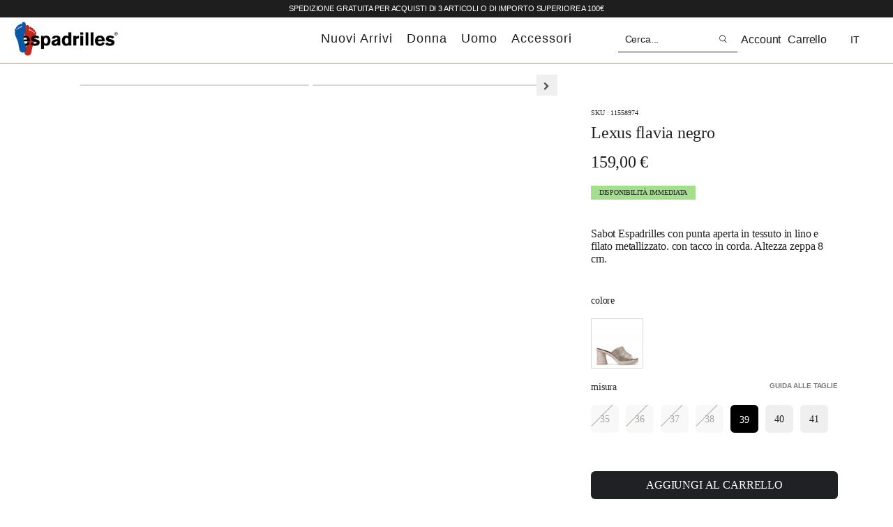

--- FILE ---
content_type: text/html; charset=UTF-8
request_url: https://espadrilles.it/catalog/product/view/id/9437/s/lexus-flavia/category/85/?cid=33
body_size: 34700
content:

<!DOCTYPE html>

<!--[if lt IE 7 ]> <html lang="it" id="top" class="no-js ie6"> <![endif]-->
<!--[if IE 7 ]>    <html lang="it" id="top" class="no-js ie7"> <![endif]-->
<!--[if IE 8 ]>    <html lang="it" id="top" class="no-js ie8"> <![endif]-->
<!--[if IE 9 ]>    <html lang="it" id="top" class="no-js ie9"> <![endif]-->
<!--[if (gt IE 9)|!(IE)]><!-->
<html lang="it" id="top" class="no-js">
<!--<![endif]-->

<head>
    <!DOCTYPE html>
<!--[if IE 8]>         <html class="no-js lt-ie9" lang="en"> <![endif]-->
<!--[if gt IE 8]><!-->
<html class="no-js" lang="en"> <!--<![endif]-->

<head>
      
  <!-- Google tag (gtag.js) -->
  <script async src="https://www.googletagmanager.com/gtag/js?id=G-9BWXS8VDCX"></script>
  <script>
    window.dataLayer = window.dataLayer || [];
    function gtag(){dataLayer.push(arguments);}
    gtag('js', new Date());

    gtag('config', 'G-9BWXS8VDCX');
  </script>
  <!-- End Google tag (gtag.js) -->
  <meta name="viewport" content="width=device-width, initial-scale=1.0">

  <script type="text/javascript">
    var ecomm_prodid = '';
    var ecomm_pagetype = '';
    var ecomm_totalvalue = '';
  </script>
        <script type="text/javascript">
        var ecomm_pagetype = 'product';
        var ecomm_prodid = '11558974';
        var ecomm_totalvalue = 159;
      </script>
      

  <meta charset="utf-8" />
  <meta http-equiv="Content-Type" content="text/html; charset=utf-8" />
  <title>LEXUS FLAVIA</title>
  <meta name="description" content="Sabot Espadrilles con punta aperta in tessuto in lino e filato metallizzato. con tacco in corda. Altezza zeppa 8 cm." />
  <meta name="keywords" content="" />
  <meta name="robots" content="INDEX,FOLLOW" />

  <meta name="msapplication-TileColor" content="#000">
  <meta name="theme-color" content="#000">

  <!-- <meta name="viewport" content="width=device-width, initial-scale=1, maximum-scale=1"> -->
  <meta name="viewport" content="width=device-width, initial-scale=1">
  <link rel="icon" href="https://espadrilles.it/skin/frontend/espadrilles/default/favicon.ico" type="image/x-icon" />
  <link rel="shortcut icon" href="https://espadrilles.it/skin/frontend/espadrilles/default/favicon.ico" type="image/x-icon" />
  <link href="https://fonts.googleapis.com/css?family=Abril+Fatface" rel="stylesheet">
  <link rel="stylesheet" href="//maxcdn.bootstrapcdn.com/font-awesome/4.3.0/css/font-awesome.min.css">
  <link href='https://fonts.googleapis.com/css?family=Lato:400,300,700,300italic' rel='stylesheet' type='text/css' />

              <meta property="og:url" content="https://espadrilles.it/catalog/product/view/id/9437/s/lexus-flavia/category/85/?cid=33" />
      <meta property="og:title" content="" />
      <meta property="og:image"
        content="https://espadrilles.it/media/catalog/product/cache/2/image/200x/9df78eab33525d08d6e5fb8d27136e95/1/1/115589741291__1_.jpg" />
      <meta property="og:locale" content="it_it" />
      <meta property="og:description" content="Sabot Espadrilles con punta aperta in tessuto in lino e filato metallizzato. con tacco in corda. Altezza zeppa 8 cm." />
    <!--[if lt IE 7]>
<script type="text/javascript">
//<![CDATA[
    var BLANK_URL = 'https://espadrilles.it/js/blank.html';
    var BLANK_IMG = 'https://espadrilles.it/js/spacer.gif';
//]]>
</script>
<![endif]-->

    <!-- Cookiebot -->
    <script id="Cookiebot" src="https://consent.cookiebot.com/uc.js" data-cbid="99ad573b-23c8-403c-bb15-66862d47094e"
    type="text/javascript" async></script>

  <script data-cookieconsent="ignore">
    window.dataLayer = window.dataLayer || [];
    function gtag() {
      dataLayer.push(arguments);
    }
    gtag("consent", "default", {
      ad_personalization: "granted",
      ad_storage: "granted",
      ad_user_data: "granted",
      analytics_storage: "granted",
      functionality_storage: "granted",
      personalization_storage: "granted",
      // solo questo va granted: security_storage
      security_storage: "granted",
      wait_for_update: 500,
    });
    gtag("set", "ads_data_redaction", true);
    gtag("set", "url_passthrough", false);
  </script>

  <style>
    @media only screen and (min-width: 768px) and (max-width: 1500px)  {

      #CybotCookiebotDialog.CybotEdge {
        padding: 10px !important;
        max-height: 25vh !important;
        max-width: 75vw !important;
        min-width: 0 !important;
        height: 25vh !important;
      }

      #CybotCookiebotDialog * {
        font-size: 10px !important;
      }

      #CybotCookiebotDialog.CybotEdge #CybotCookiebotDialogHeader {
        align-items: center;
        align-self: stretch;
        border: none;
        justify-content: space-between;
        padding: 0;
        width: 140px!important;
        display: flex;
        justify-content: center;
        height: 100px;
      }

      #CybotCookiebotDialogPoweredbyCybot{
        width: auto!important;
      }

      #CybotCookiebotDialog.CybotEdge #CybotCookiebotDialogFooter .CybotCookiebotDialogBodyButton {
        max-width: none !important;
        width: 150px !important;
        height: 30px !important;
        display: flex !important;
        justify-content: center !important;
        align-items: center !important;
        line-height: 100% !important;
      }

      #CybotCookiebotDialog.CybotEdge #CybotCookiebotDialogBodyLevelButtonsSelectPane .CybotCookiebotDialogBodyLevelButtonWrapper {
        margin: 0 0.5rem !important;
      }

      #CybotCookiebotDialog.CybotEdge .CybotCookiebotDialogBodyBottomWrapper {
        top: -20px !important;
        margin-top: 0 !important;
      }

      #CybotCookiebotDialog .CybotCookiebotDialogBodyLevelButtonSliderWrapper {
        -webkit-backface-visibility: hidden;
        backface-visibility: hidden;
        display: flex;
        flex-shrink: 0;
        height: 24px !important;
        position: relative;
        width: 38px !important;
      }

      #CybotCookiebotDialog input:checked+.CybotCookiebotDialogBodyLevelButtonSlider:before,
      #CybotCookiebotDialog[dir=rtl] #CybotCookiebotDialogTabContent input+.CybotCookiebotDialogBodyLevelButtonSlider:before {
        transform: translateX(15px) !important;
      }

      #CybotCookiebotDialog .CybotCookiebotDialogBodyLevelButtonSlider:before {
        border-radius: 50%;
        bottom: 2px !important;
        content: "";
        height: 20px !important;
        left: 2px !important;
        position: absolute;
        transition: transform .4s;
        width: 20px !important;
      }

    }

    @media screen and (min-width: 1500px){
      #CybotCookiebotDialog.CybotEdge{
        min-width: 65vw!important;
        max-width: 65vw!important;
      }
    }
  </style>

  <!-- End Cookiebot -->


  <link rel="stylesheet" type="text/css" href="https://espadrilles.it/js/calendar/calendar-win2k-1.css" />
<link rel="stylesheet" type="text/css" href="https://espadrilles.it/skin/frontend/base/default/css/widgets.css" media="all" />
<link rel="stylesheet" type="text/css" href="https://espadrilles.it/skin/frontend/espadrilles/default/css/bootstrap.min.css" media="all" />
<link rel="stylesheet" type="text/css" href="https://espadrilles.it/skin/frontend/espadrilles/default/css/styles.css" media="all" />
<link rel="stylesheet" type="text/css" href="https://espadrilles.it/skin/frontend/espadrilles/default/css/prettyPhoto.css" media="all" />
<link rel="stylesheet" type="text/css" href="https://espadrilles.it/skin/frontend/espadrilles/default/css/slick.css" media="all" />
<link rel="stylesheet" type="text/css" href="https://espadrilles.it/skin/frontend/espadrilles/default/css/slick-theme.css" media="all" />
<link rel="stylesheet" type="text/css" href="https://espadrilles.it/skin/frontend/espadrilles/default/js/owl-carousel/owl.carousel.css" media="all" />
<link rel="stylesheet" type="text/css" href="https://espadrilles.it/skin/frontend/espadrilles/default/js/owl-carousel/owl.theme.css" media="all" />
<link rel="stylesheet" type="text/css" href="https://espadrilles.it/skin/frontend/espadrilles/default/js/owl-carousel/owl.transitions.css" media="all" />
<link rel="stylesheet" type="text/css" href="https://espadrilles.it/skin/frontend/espadrilles/default/css/animate.css" media="all" />
<link rel="stylesheet" type="text/css" href="https://espadrilles.it/skin/frontend/espadrilles/default/js/bx-slider/jquery.bxslider.css" media="all" />
<link rel="stylesheet" type="text/css" href="https://espadrilles.it/skin/frontend/espadrilles/default/css/custom.css" media="all" />
<link rel="stylesheet" type="text/css" href="https://espadrilles.it/skin/frontend/espadrilles/default/css/home2019.css" media="all" />
<link rel="stylesheet" type="text/css" href="https://espadrilles.it/skin/frontend/base/default/js/amasty/amconf/css/amconf.css" media="all" />
<link rel="stylesheet" type="text/css" href="https://espadrilles.it/skin/frontend/base/default/js/amasty/amconf/css/tooltipster.css" media="all" />
<link rel="stylesheet" type="text/css" href="https://espadrilles.it/skin/frontend/base/default/js/amasty/plugins/fancybox/jquery.fancybox.css" media="all" />
<link rel="stylesheet" type="text/css" href="https://espadrilles.it/skin/frontend/espadrilles/default/css/print.css" media="print" />
<script type="text/javascript" src="https://espadrilles.it/js/prototype/prototype.js"></script>
<script type="text/javascript" src="https://espadrilles.it/js/lib/ccard.js"></script>
<script type="text/javascript" src="https://espadrilles.it/js/prototype/validation.js"></script>
<script type="text/javascript" src="https://espadrilles.it/js/scriptaculous/builder.js"></script>
<script type="text/javascript" src="https://espadrilles.it/js/scriptaculous/effects.js"></script>
<script type="text/javascript" src="https://espadrilles.it/js/scriptaculous/dragdrop.js"></script>
<script type="text/javascript" src="https://espadrilles.it/js/scriptaculous/controls.js"></script>
<script type="text/javascript" src="https://espadrilles.it/js/scriptaculous/slider.js"></script>
<script type="text/javascript" src="https://espadrilles.it/js/varien/js.js"></script>
<script type="text/javascript" src="https://espadrilles.it/js/varien/form.js"></script>
<script type="text/javascript" src="https://espadrilles.it/js/varien/menu.js"></script>
<script type="text/javascript" src="https://espadrilles.it/js/mage/translate.js"></script>
<script type="text/javascript" src="https://espadrilles.it/js/mage/cookies.js"></script>
<script type="text/javascript" src="https://espadrilles.it/js/magepal/gtm-product-click.js"></script>
<script type="text/javascript" src="https://espadrilles.it/js/varien/product.js"></script>
<script type="text/javascript" src="https://espadrilles.it/js/varien/configurable.js"></script>
<script type="text/javascript" src="https://espadrilles.it/js/calendar/calendar.js"></script>
<script type="text/javascript" src="https://espadrilles.it/js/calendar/calendar-setup.js"></script>
<script type="text/javascript" src="https://espadrilles.it/skin/frontend/espadrilles/default/js/jquery.js"></script>
<script type="text/javascript" src="https://espadrilles.it/skin/frontend/espadrilles/default/js/jquery.noConflict.js"></script>
<script type="text/javascript" src="https://espadrilles.it/skin/frontend/espadrilles/default/js/custom.modernizr.js"></script>
<script type="text/javascript" src="https://espadrilles.it/skin/frontend/espadrilles/default/js/bootstrap.min.js"></script>
<script type="text/javascript" src="https://espadrilles.it/skin/frontend/espadrilles/default/js/wow.min.js"></script>
<script type="text/javascript" src="https://espadrilles.it/skin/frontend/espadrilles/default/js/jquery.prettyPhoto.js"></script>
<script type="text/javascript" src="https://espadrilles.it/skin/frontend/espadrilles/default/js/owl-carousel/owl.carousel.min.js"></script>
<script type="text/javascript" src="https://espadrilles.it/skin/frontend/espadrilles/default/js/bx-slider/jquery.bxslider.min.js"></script>
<script type="text/javascript" src="https://espadrilles.it/skin/frontend/espadrilles/default/js/slick.min.js"></script>
<script type="text/javascript" src="https://espadrilles.it/skin/frontend/espadrilles/default/js/jquery.cookie.js"></script>
<script type="text/javascript" src="https://espadrilles.it/skin/frontend/espadrilles/default/js/jquery.cookie.popup.js"></script>
<script type="text/javascript" src="https://espadrilles.it/skin/frontend/espadrilles/default/js/jquery.custom.js"></script>
<script type="text/javascript" src="https://espadrilles.it/skin/frontend/espadrilles/default/js/jquery.theme.js"></script>
<script type="text/javascript" src="https://espadrilles.it/skin/frontend/espadrilles/default/js/jquery.stickyheader.js"></script>
<script type="text/javascript" src="https://espadrilles.it/skin/frontend/base/default/js/amasty/plugins/jquery-1.9.1.min.js"></script>
<script type="text/javascript" src="https://espadrilles.it/skin/frontend/base/default/js/amasty/plugins/jquery.tooltipster.min.js"></script>
<script type="text/javascript" src="https://espadrilles.it/skin/frontend/base/default/js/amasty/plugins/jquery.elevatezoom.js"></script>
<script type="text/javascript" src="https://espadrilles.it/skin/frontend/base/default/js/amasty/plugins/jquery.touchSwipe.min.js"></script>
<script type="text/javascript" src="https://espadrilles.it/skin/frontend/base/default/js/amasty/plugins/jquery.carouFredSel-6.2.1.js"></script>
<script type="text/javascript" src="https://espadrilles.it/skin/frontend/base/default/js/amasty/plugins/fancybox/jquery.fancybox.js"></script>
<script type="text/javascript" src="https://espadrilles.it/skin/frontend/base/default/js/amasty/amconf/configurable.js"></script>
<link rel="canonical" href="https://espadrilles.it/lexus-flavia.html" />
<!--[if lt IE 9]>
<link rel="stylesheet" type="text/css" href="https://espadrilles.it/skin/frontend/espadrilles/default/css/styles-ie.css" media="all" />
<![endif]-->
<!--[if lt IE 7]>
<script type="text/javascript" src="https://espadrilles.it/js/lib/ds-sleight.js"></script>
<script type="text/javascript" src="https://espadrilles.it/skin/frontend/base/default/js/ie6.js"></script>
<![endif]-->
  
<script type="text/javascript">
//<![CDATA[
Mage.Cookies.path     = '/';
Mage.Cookies.domain   = '.espadrilles.it';
//]]>
</script>

<script type="text/javascript">
//<![CDATA[
optionalZipCountries = ["IE","PA","HK","MO"];
//]]>
</script>




<!-- Google Data Layer by MagePal-->
<script>
    window.dataLayer = window.dataLayer || [];
    dataLayer.push({"event":"page_type_product","id":"11558974","name":"LEXUS FLAVIA","price":159});</script>

    <script>(function(w,d,s,l,i){w[l]=w[l]||[];w[l].push({'gtm.start':
                new Date().getTime(),event:'gtm.js'});var f=d.getElementsByTagName(s)[0],
            j=d.createElement(s),dl=l!='dataLayer'?'&l='+l:'';j.async=true;j.src=
            '//www.googletagmanager.com/gtm.js?id='+i+dl;f.parentNode.insertBefore(j,f);
        })(window,document,'script','dataLayer','GTM-5LNGKQS');</script>
<!-- End Google Tag Manager by MagePal -->  <script type="text/javascript">//<![CDATA[
        var Translator = new Translate({"HTML tags are not allowed":"I tag HTML non sono permessi","Please select an option.":"Selezionare una opzione.","This is a required field.":"Questo \u00e8 un campo obbligatorio.","Please enter a valid number in this field.":"Inserire un numero valido in questo campo.","The value is not within the specified range.":"Il valore non \u00e8 compreso nell\\'intervallo specificato.","Please use numbers only in this field. Please avoid spaces or other characters such as dots or commas.":"Utilizzare solo numeri in questo campo. Evitare spazi o altri caratteri come punti e virgole.","Please use letters only (a-z or A-Z) in this field.":"Utilizzare solo lettere in questo campo (a-z o A-Z).","Please use only letters (a-z), numbers (0-9) or underscore(_) in this field, first character should be a letter.":"Utilizzare solo lettere (a-z), numeri (0-9) o underscore(_) in questo campo, la prima lettera deve essere una lettera.","Please use only letters (a-z or A-Z) or numbers (0-9) only in this field. No spaces or other characters are allowed.":"Utilizzare solo lettere (a-z o A-Z) o solo numeri (0-9) in questo campo. Non sono permessi spazi o altri caratteri.","Please use only letters (a-z or A-Z) or numbers (0-9) or spaces and # only in this field.":"Utilizzare solo lettere (a-z or A-Z) o numeri (0-9) o spazi o solo # in questo campo.","Please enter a valid phone number. For example (123) 456-7890 or 123-456-7890.":"Inserisci un numero di telefono valido. Per esempio (123) 456-7890 o 123-456-7890.","Please enter a valid fax number. For example (123) 456-7890 or 123-456-7890.":"Inserire un numero di fax valido. Per esempio (123) 456-7890 or 123-456-7890.","Please enter a valid date.":"Inserire una data valida.","The From Date value should be less than or equal to the To Date value.":"Il valore Dalla Data deve essere minore o uguale al valore della Data A.","Please enter a valid email address. For example johndoe@domain.com.":"Inserire un indirizzo email valido. Per esempio johndoe@domain.com.","Please use only visible characters and spaces.":"Utilizzare solo caratteri visibili e spazi.","Please enter 6 or more characters. Leading or trailing spaces will be ignored.":"Inserire 6 o pi\u00f9 caratteri. Gli spazi iniziali o finali saranno ignorati.","Please enter 7 or more characters. Password should contain both numeric and alphabetic characters.":"Inserire 7 o pi\u00f9 caratteri. La password dovrebbe contenere sia caratteri numerici che alfabetici.","Please make sure your passwords match.":"Assicurati che le password corrispondano.","Please enter a valid URL. Protocol is required (http:\/\/, https:\/\/ or ftp:\/\/)":"Inserire un URL valido. Il protocollo \u00e8 obbligatorio (http:\/\/, https:\/\/ or ftp:\/\/)","Please enter a valid URL. For example http:\/\/www.example.com or www.example.com":"Inserire un URL valido. Per esempio http:\/\/www.example.com o www.example.com","Please enter a valid URL Key. For example \"example-page\", \"example-page.html\" or \"anotherlevel\/example-page\".":"Inserire un chiave URL valida. Per esempio \"example-page\", \"example-page.html\" o \"anotherlevel\/example-page\".","Please enter a valid XML-identifier. For example something_1, block5, id-4.":"Inserire un identificativo XML valido. Per esempio something_1, block5, id-4.","Please enter a valid social security number. For example 123-45-6789.":"Inserire un numero valido di previdenza sociale. Per esempio 123-45-6789.","Please enter a valid zip code. For example 90602 or 90602-1234.":"Inserire un codice zip valdio. Per esempio 90602 o 90602-1234.","Please enter a valid zip code.":"Inserire codice zip valido.","Please use this date format: dd\/mm\/yyyy. For example 17\/03\/2006 for the 17th of March, 2006.":"Utilizzare questo formato della data: dd\/mm\/yyyy. Per esempio 17\/03\/2006 per il 17 di Marzo, 2006.","Please enter a valid $ amount. For example $100.00.":"Inserire un importo valido di $. Per esempio $100.00.","Please select one of the above options.":"Selezionare una delle opzioni soprastanti.","Please select one of the options.":"Selezionare una delle opzioni.","Please select State\/Province.":"Selezionare Stato\/Provincia.","Please enter a number greater than 0 in this field.":"Insereire un numero maggiore di 0 in questo campo.","Please enter a number 0 or greater in this field.":"Inserire 0 o un numero supereiore in questo campo.","Please enter a valid credit card number.":"Inserire un numero di carta di credito valido.","Credit card number does not match credit card type.":"Il numero della carta di credito non corrisponde al tipo della carta.","Card type does not match credit card number.":"Il tipo di carda non corrisponde con il numero della carta di credito.","Incorrect credit card expiration date.":"Data scadenza carta di credito non corretta.","Please enter a valid credit card verification number.":"Inserire numero di verifica della carta di credito.","Please use only letters (a-z or A-Z), numbers (0-9) or underscore(_) in this field, first character should be a letter.":"In questo campo utilizzare solo lettere (a-z or A-Z), numeri (0-9) o underscore(_), il primo carattere deve essere una lettera.","Please input a valid CSS-length. For example 100px or 77pt or 20em or .5ex or 50%.":"Inserire una lunghezza CSS valida. Per esempio 100px o 77pt or 20em o .5ex or 50%.","Text length does not satisfy specified text range.":"La lunghezza del testo non rispetta la lunghezza specificata.","Please enter a number lower than 100.":"Inserire un numero minore di 100.","Please select a file":"Seleziona un file","Please enter issue number or start date for switch\/solo card type.":"Si prega di inserrie il numero di rilascio o la data di inizio per switch\/solo tipo della carta.","Please wait, loading...":"Attendere prego, caricamento...","This date is a required value.":"Questa data \u00e8 un valore obbligatorio.","Please enter a valid day (1-%d).":"Inserisci un giorno valido (1-%d).","Please enter a valid month (1-12).":"Inserire mese (1-12).","Please enter a valid year (1900-%d).":"Inserire anno (1900-%d).","Please enter a valid full date":"Inserire una data completa valida","Please enter a valid date between %s and %s":"Inserire una data valida tra %s e %s","Please enter a valid date equal to or greater than %s":"Inserire una data valida uguale o maggiore di %s","Please enter a valid date less than or equal to %s":"Inserire una data valida inferiore o uguale a %s","Complete":"Completo","Add Products":"Aggiungi prodotti","Please choose to register or to checkout as a guest":"Scegliere se registrarsi o fare il checkout come ospite","Your order cannot be completed at this time as there is no shipping methods available for it. Please make necessary changes in your shipping address.":"Il tuo ordine non pu\u00f2 essere completato in questo momento perch\u00e9 non ci sono metodi di spedizioni disponibili per esso. Devi modificare il tuo indirizzo di spedizione .","Please specify shipping method.":"Specificare un metodo di spedizione.","Your order cannot be completed at this time as there is no payment methods available for it.":"Il tuo ordine non pu\u00f2 essere completato in questo momento perch\u00e9 non ci sono metodi di pagamento disponibili per esso.","Please specify payment method.":"Specificare un metodo di pagamento.","Add to Cart":"Aggiungi al carrello","In Stock":"Disponibile","Out of Stock":"Non disponibile"});
        //]]></script>  


  <!-- Facebook Pixel Code -->
  <script>

    !function (f, b, e, v, n, t, s) {
      if (f.fbq) return; n = f.fbq = function () {
        n.callMethod ?
          n.callMethod.apply(n, arguments) : n.queue.push(arguments)
      }; if (!f._fbq) f._fbq = n;
      n.push = n; n.loaded = !0; n.version = '2.0'; n.queue = []; t = b.createElement(e); t.async = !0;
      t.src = v; s = b.getElementsByTagName(e)[0]; s.parentNode.insertBefore(t, s)
    }(window,
      document, 'script', '//connect.facebook.net/en_US/fbevents.js');

    fbq('init', '446238135549908');
    fbq('track', "PageView");

  </script>
  <noscript>
    <img height="1" width="1" style="display:none"
      src="https://www.facebook.com/tr?id=446238135549908&ev=PageView&noscript=1" />
  </noscript>
  <!-- End Facebook Pixel Code -->
  <meta property="fb:pages" content="400627159976785">


</head>
</head>
<body class=" catalog-product-view catalog-product-view product-lexus-flavia">


    <style type="text/css">
        #nspopup {
            display: none;
            position: fixed;
            z-index: 100;
            top: 0;
            left: 0;
            right: 0px;
            bottom: 0px;
            background-color: rgba(255, 255, 255, 0.6);

        }

        #nspopup .bg {
            /*    background-color: rgba(0, 0, 0, 0.7);*/
            position: absolute;
            top: 0px;
            left: 0px;
            right: 0px;
            bottom: 0px;
        }

        #nspopup .wrpcontentnew {
            height: 400px;
            left: 50%;
            margin-left: -200px;
            margin-top: -200px;
            position: absolute;
            top: 50%;
            transition: all 100ms ease-in-out 0ms;
            /* width: 712px; */
            width: 400px;
            z-index: 10;
        }

        #nspopup .wrpcontentnew .close {
            color: #C2776A;
            position: absolute;
            /*top: 0;*/
            top: -30px;
            right: 0;
            background-color: #DACEC2;
            padding: 10px 16px;
            z-index: 150;
        }

        #nspopup .wrpcontentnew .close:before {
            content: "X";
            color: #ffffff;
        }

        #nspopup .content.loading {
            position: absolute;
            top: 0px;
            left: 0px;
            right: 0px;
            bottom: 0px;
            background: url('../images/popup_loader.gif') no-repeat center #ffffff;
        }

        #nspopup .message {
            width: 320px;
            height: 150px;
            margin-left: -160px;
            margin-top: -30px;
            background-color: #EEEEEE;
            -moz-border-radius: 5px;
            -khtml-border-radius: 5px;
            -webkit-border-radius: 5px;
            border-radius: 5px;
        }

        #nspopup .message p {
            font-size: 16px;
            line-height: 21px;
            padding: 40px 30px 30px;
            text-align: center;
        }

        #nspopup .message .close {
            color: #000;
            font-size: 23px;
            right: 0px;
            top: 5px;
        }

        #nspopup .zoomimg {
            width: 20%;
            height: 20%;
            left: 40%;
            top: 40%;
            background-color: #fff;
        }

        #nspopup .empty .close {
            color: #000;
            top: 5px;
            right: 5px;
        }

        .popup_mammanew {
            width: 400px;
            background-color: #ffffff;
            text-align: center;
            margin-top: -150px;
            margin-left: -150px;
        }

        .btn_pop_newsletter {
            cursor: pointer;
            background-color: #000;
            border: 1px solid #000;
            color: #fff;
            cursor: pointer;
            float: left;
            height: 40px;
            line-height: 40px;
            text-align: center;
            width: 25%;
        }

        .inser_email_pop_ns {
            border: 1px solid #000 !important;
            float: left;
            font-size: 14px !important;
            height: 40px !important;
            padding-left: 10px;
            width: 70%;
        }

        .risp_pop_nw {
            font-size: 25px;
            height: 200px;
            left: 50%;
            margin-left: -100px;
            margin-top: -50px;
            position: absolute;
            top: 50%;
            width: 200px;
        }

        .customer-account-forgotpassword .main {
            padding: 30px !important;
        }

        .customer-account-forgotpassword #email_address {
            width: 250px !important;
        }

        .customer-account-forgotpassword p.required {
            text-align: left !important;
        }

        .customer-account-forgotpassword .buttons-set button.button {
            bottom: -50px;
            float: none;
            left: 0;
            position: absolute;
        }

        .customer-account-forgotpassword .input-box {
            background: #fff none repeat scroll 0 0;
        }



        .error_dob,
        .valid_email,
        .error_privacy {
            color: #df280a;
            font-size: 13px;
            width: 100%;
            text-align: center;
            display: block;
            float: left;
        }

        .error_name,
        .error_surname,
        .error_email {
            border: 1px solid red !important;
        }

        .success {
            color: #3d6611;
            float: left;
            font-weight: bold;
            padding: 25px 0 0;
            width: 100%;
        }

        .awis-news-block,
        .ajax-newsletter-subscribe-form,
        #ajax_newsletter_subscribe_form {
            width: 100%;
            position: relative;
            height: auto;
        }

        .row {
            margin: 0 auto;
            height: auto;
            position: relative;
        }

        #first_row {
            width: 90%;
        }

        .name {
            border: none;
            box-shadow: none;
            padding: 10px;
            width: 95%;
            background: #f7f7f7;
            text-align: center;
            font-size: 13px;
            line-height: 13px;
            height: 10px;
            margin-bottom: 10px;
        }

        .name:placeholder {
            color: #000;
        }

        #name {
            margin-right: 20px;
        }

        #second_row {
            width: 100%;
        }

        #dob_newsletter {
            margin: 10px;
            width: 60%;
            position: relative;
            float: left;
        }

        #dob_newsletter select {
            background: #f7f7f7 none repeat scroll 0 0;
            border: medium none;
            box-shadow: none;
            color: #000;
            display: inline-block !important;
            font-size: 13px;
            margin-right: 20px;
            /*padding: 4px 14px;*/

        }

        #nation {
            border: none;
            box-shadow: none;
            padding: 10px;
            width: 27%;
            background: #f7f7f7;
            text-align: center;
            font-size: 13px;
            line-height: 13px;
            height: 15px;
            position: relative;
            float: left;

        }

        #third_row {
            width: 100%;
            float: left;
            margin: 10px;
        }

        #email {
            width: 90%;
            position: relative;
            float: left;
        }

        #uomo,
        #donna {
            background: #aaa none repeat scroll 0 0;
            border: none;
            border-radius: 0;
            box-shadow: none;
            font-size: 16px;
            padding: 6px 0;
            text-transform: lowercase;
            width: 30%;
            text-align: center;
            color: #fff;
        }

        #uomo {
            margin-right: 20px;
        }

        #uomo:hover,
        #donna:hover {
            background-color: #ccc;
        }

        .pressed {
            background-color: #ccc !important;
        }

        #fourth_row {
            width: 100%;
            float: left;
            padding-top: 40px;
        }

        #ajax-newsletter-submit {
            background-color: #aaa;
            background-image: none;
            border: medium none;
            border-radius: 0;
            box-shadow: none;
            color: #fff;
            padding: 5px 60px;
            text-transform: lowercase;
            font-size: 13px;
        }

        #ajax-newsletter-submit span {}

        #ajax-newsletter-submit:hover {
            background-color: #ccc;
        }

        #social_container {
            position: fixed !important;
            bottom: 15px;
        }

        .sectionclass {
            background-color: white !important;
        }


        .text1 {
            position: absolute;
            width: 100%;
            margin-top: 210px;
            -ms-transition: all 500ms 500ms ease-in-out;
            transition: all 500ms ease-in-out;
            -moz-transition: all 500ms ease-in-out;
            -webkit-transition: all 500ms ease-in-out;
            -o-transition: all 500ms ease-in-out;
            transition-delay: 0;
            -moz-transition-delay: 0;
            -webkit-transition-delay: 0;
            -o-transition-delay: 0;
            -ms-transition-delay: 0;
            font-weight: 100;
        }

        .text1 .countdown.style-1 div {
            margin-left: 1rem;
            margin-right: 1rem;
        }

        .text1 .countdown.style-1 div span {
            display: block;
        }

        .text1 .countdown div {
            font-size: 5rem;
            font-weight: 100;
            display: inline-block;
            padding: 10px;
            width: 115px;
        }

        .text1 .countdown div span {
            font-weight: 300;
            color: #777;
            font-size: 1rem;
            display: block;
        }

        .text1 .primotesto {
            color: black;
            font-family: "Lato";
            margin-top: 20px;
            font-weight: 300;
            font-size: 1vw;
            width: 30vw;
            line-height: 3vh;
        }

        .text1 .secondotesto {
            color: black;
            font-family: "Lato";
            margin-top: 20px;
            font-weight: 300;
            font-size: 0.8vw;
            font-style: italic;
            width: 30vw;
            line-height: 3vh;
        }


        @media (max-width: 600px) {
            #nspopup .wrpcontentnew {
                height: 300px;
                left: 50%;
                margin-left: -150px;
                margin-top: -150px;
                position: absolute;
                top: 50%;
                transition: all 100ms ease-in-out 0ms;
                /* width: 712px; */
                width: 300px;
                z-index: 10;
            }

            #nspopup h2 {
                font-size: 14px !important;

            }

            #nspopup p {
                font-size: 12px !important;

            }

        }
    </style>


    <div id="nspopup">
        <div class="wrpcontentnew popup_mammanew">
            <a href="#" class="closepopuphome" style="z-index:30;position:absolute; right:0; top:0; background-color:black; color:white; height:30px; width:30px;"><span style="line-height:30px;">X</span></a>
            <div style="float:left;width:100%;height:50%;" class="lefty"><img style="width:100%;" src="https://espadrilles.it/media/ss20/new/popup_newsletter.jpg" /></div>
            <div style="float:left;width:100%;height:50%;" class="lefty">
                <h2 style="text-align: center;
    text-transform: uppercase;
    letter-spacing: 8px;
    color: #000; font-family: 'Helvetica';padding-top:10px;">Iscriviti alla newsletter</h2>
                <p style="font-family:'Helvetica'; letter-spacing: 3px; ">riceverai subito un 10% di sconto<br>sul tuo prossimo acquisto.</p>
                <a style="    position: absolute;
    bottom: 0;
    left: 0;
    height: 40px;
    background-color: black;
    color: white;
    width: 100%;
    font-size: 16px;

    font-weight: 900;
    line-height: 40px;" href="https://espadrilles.it/landing-newsletter/">ISCRIVITI</a>
            </div>

        </div>
    </div>

    
<!-- Google Tag Manager by MagePal -->
<noscript>
    <iframe src="//www.googletagmanager.com/ns.html?id=GTM-5LNGKQS" height="0" width="0" style="display:none;visibility:hidden"></iframe>
</noscript>
<!-- End Google Tag Manager by MagePal -->
    <!--<div class="bgcoverload"></div>-->
    <div class="wrapper">
            <noscript>
        <div class="global-site-notice noscript">
            <div class="notice-inner">
                <p>
                    <strong>JavaScript sembra essere disabilitato nel tuo browser.</strong><br />
                    Devi abilitare JavaScript nel tuo browser per utlizzare le funzioni di questo sito.                </p>
            </div>
        </div>
    </noscript>
        <div class="page">
            
<div class="header-container">
	<header>
		<div class="header-top-banner">
			<div class="shipping">
				<p style="text-transform: uppercase;">
					SPEDIZIONE GRATUITA PER ACQUISTI DI 3 ARTICOLI O DI IMPORTO SUPERIORE A 100€				</p>
			</div>
		</div>
		<div class="wrap-header-parent">
			<div class="top-cont wrap-header-child-desktop transit">
				<div class="top-header-cnt">
					<div class="logo">
						<a href="https://espadrilles.it/">
							<img src="https://espadrilles.it/media/ss23/home/logo.png" alt="" class="img-responsive" />
						</a>
					</div>
					<nav id="primary_nav_wrap">

    <ul id="primary-list">
        <!-- <li class="current-menu-item"><a href="#">Home</a></li> -->
           <li class="primary-list-el acc"><a href="https://espadrilles.it/nuovi-arrivi-p-e-2025.html">
                nuovi arrivi            </a></li>

        <li class="primary-list-el primary-list-el-woman">
            <a id="woman-link" href="https://espadrilles.it/donna-p-e-2025.html">
                donna            </a>
        </li>

        <li class="primary-list-el primary-list-el-man">
            <a id="man-link" href="https://espadrilles.it/uomo-p-e-2025.html">
                uomo            </a>
        </li>
        <li class="primary-list-el acc"><a href="https://espadrilles.it/accessori.html">
                accessori            </a></li>
        <!-- <li class="primary-list-el ai"><a href="https://espadrilles.it/autunno-inverno.html">autunno / inverno</a></li> -->
        
    </ul>


    <div id="woman-submenu" class="submenu-box">
        <div class="submenu-divider"></div>
        <div class="submenu-text">
            <ul class="submenu-list">
                <!--<li class="submenu-list-el"><a
                        href="https://espadrilles.it/nuovi-arrivi-p-e-2025.html">
                        nuovi arrivi                    </a></li>-->
                <li class="submenu-list-el"><a
                        href="https://espadrilles.it/donna-p-e-2025/alpargate.html">
                        alpargata                    </a></li>
                <li class="submenu-list-el"><a
                        href="https://espadrilles.it/donna-p-e-2025/zeppa-alta.html">
                        zeppa alta                    </a></li>
                <li class="submenu-list-el"><a
                        href="https://espadrilles.it/donna-p-e-2025/zeppa-bassa.html">
                        zeppa bassa                    </a></li>
                <li class="submenu-list-el"><a
                        href="https://espadrilles.it/donna-p-e-2025/doppio-fondo.html">
                        doppio fondo                    </a></li>
            </ul>
        </div>
        <div class="submenu-image"
            style="background-image:url('https://espadrilles.it/media/ss22/home/header/woman-submenu.jpg')"></div>
    </div>

    <div id="man-submenu" class="submenu-box">
        <div class="submenu-divider"></div>
        <div class="submenu-text">
            <ul class="submenu-list">
                <li class="submenu-list-el"><a
                        href="https://espadrilles.it/uomo-p-e-2025/alpargate.html">
                        alpargata                    </a></li>
                <li class="submenu-list-el"><a
                        href="https://espadrilles.it/uomo-p-e-2025/footwear.html">
                        footwear                    </a></li>
            </ul>
        </div>
        <div class="submenu-image"
            style="background-image:url('https://espadrilles.it/media/ss22/home/header/man-submenu.jpg')"></div>
    </div>

    <div id="language-link">
            <div class="header-language">
        <ul>
                                            <li><a class="language current " href="https://espadrilles.it/?gclid=CjwKCAjwiJqWBhBdEiwAtESPaKKv0u_RiXz7Kyh1NznjSKqPvFPZBCYJTOAQzTfNGDRHqrJX2mJULBoCTnYQAvD_BwE&amp;___store=it&amp;___from_store=it">
                            it                        </a>
                    </li>
                                                <li><a class="language " href="https://espadrilles.it/?___store=en&amp;gclid=CjwKCAjwiJqWBhBdEiwAtESPaKKv0u_RiXz7Kyh1NznjSKqPvFPZBCYJTOAQzTfNGDRHqrJX2mJULBoCTnYQAvD_BwE&amp;___from_store=it">
                            en                        </a>
                    </li>
                                                <li><a class="language " href="https://espadrilles.it/?___store=de&amp;gclid=CjwKCAjwiJqWBhBdEiwAtESPaKKv0u_RiXz7Kyh1NznjSKqPvFPZBCYJTOAQzTfNGDRHqrJX2mJULBoCTnYQAvD_BwE&amp;___from_store=it">
                            de                        </a>
                    </li>
                                                <li><a class="language " href="https://espadrilles.it/?___store=fr&amp;gclid=CjwKCAjwiJqWBhBdEiwAtESPaKKv0u_RiXz7Kyh1NznjSKqPvFPZBCYJTOAQzTfNGDRHqrJX2mJULBoCTnYQAvD_BwE&amp;___from_store=it">
                            fr                        </a>
                    </li>
                                    </ul>
    </div>

    <script>
        jQuery(document).ready(function() {
            jQuery('.header-language ul').hover(function() {
                jQuery('.header-language ul li a').css({
                    'display': 'block'
                });
            }, function() {
                jQuery('.header-language ul li a').css({
                    'display': 'none'
                });
                jQuery('.header-language ul li .current').css({
                    'display': 'block'
                });
            });
        });
    </script>

    <style>
        .header-language {
            margin: 0px !important;
            position: relative !important;
            top: 0 !important;
            right: 0 !important;
            left: 0 !important;
        }

        .header-language ul {
            background-color: white;
            /* border-radius: 2px; */
            padding: 5px;
            padding-top: 0px;
        }

        .header-language ul li a {
            display: none;
            margin-left: 0px !important;
            font-family: 'Helvetica' !important;
            font-size: 18px !important;
            font-weight: 400 !important;
            color: #92826E !important;
        }

        .header-language ul li .current {
            display: block;
            width: 40px;
        }
    </style>
    </div>
</nav>
<div class="menu-divider"></div>

<script>
    jQuery(window).on('load', function () {


        //    WOMAN
        jQuery("#primary_nav_wrap #primary-list #woman-link").hover(function () {

            

            jQuery("#primary_nav_wrap #woman-submenu").css({
                'display': 'block'
            });

            var menuEl = jQuery("#primary_nav_wrap .primary-list-el-woman");
            var containerW = jQuery("#primary_nav_wrap #woman-submenu .submenu-text");
           
            var listEl = jQuery("#primary_nav_wrap #woman-submenu .submenu-text .submenu-list");
            var submenu = jQuery("#primary_nav_wrap #woman-submenu");

            var leftOffset = menuEl.offset().left;
            var topOffset = menuEl.offset().top + menuEl.outerHeight();


                        submenu.css({
                "display": "block",
                'top': "40px",
                'position': 'absolute',
                'width': '100%'
            });

                               containerW.css({
                                  'display': 'block',
                        'left': "-45px",
                        'top': "0",
                        'width': '100%'
            });


            /*jQuery('#primary_nav_wrap #woman-submenu.submenu-box .submenu-text').css({
                'position': 'absolute',
                'left': leftOffset
            });
            jQuery('#primary_nav_wrap #woman-submenu .submenu-image').css({
                'left': leftOffset + 200
            });*/
        }, function () {

            if (!jQuery("#primary_nav_wrap #woman-submenu").hasClass('open')) {
                jQuery("#primary_nav_wrap #woman-submenu").css({
                    'display': 'none'
                });
              
            }
        });


        jQuery("#primary_nav_wrap #woman-submenu").hover(function () {
            jQuery("#primary_nav_wrap #woman-submenu").addClass('open');
            jQuery("#primary_nav_wrap #woman-submenu").css({
                'display': 'block',
                '-webkit-animation': 'none',
                '-moz-animation': 'none'
            });
            
        }, function () {
            jQuery("#primary_nav_wrap #woman-submenu").removeClass('open');
            jQuery("#primary_nav_wrap #woman-submenu").css({
                'display': 'none'
            });
            
        });

        //   MAN
        jQuery("#primary_nav_wrap #primary-list #man-link").hover(function () {

            

            jQuery("#primary_nav_wrap #man-submenu").css({
                'display': 'block'
            });

            var menuEl = jQuery("#primary_nav_wrap .primary-list-el-man");
            var listEl = jQuery("#primary_nav_wrap #man-submenu .submenu-text .submenu-list");

            var containerM = jQuery("#primary_nav_wrap #man-submenu .submenu-text");
           
            var submenu = jQuery("#primary_nav_wrap #man-submenu");

            var leftOffset = menuEl.offset().left;
            var topOffset = menuEl.offset().top + menuEl.outerHeight();



                        submenu.css({
                "display": "block",
                'top': "40px",
                'position': 'absolute',
                'width': '100%'
            });


                                containerM.css({
                                  'display': 'block',
                        'left': "60px",
                        'top': "0",
                        'width': '100%'
            });
         

          

        }, function () {
            if (!jQuery("#primary_nav_wrap #man-submenu").hasClass('open')) {
                jQuery("#primary_nav_wrap #man-submenu").css({
                    'display': 'none'
                });
              
            }
        });

        jQuery("#primary_nav_wrap #man-submenu").hover(function () {
            jQuery("#primary_nav_wrap #man-submenu").addClass('open');
            jQuery("#primary_nav_wrap #man-submenu").css({
                'display': 'block',
                '-webkit-animation': 'none',
                '-moz-animation': 'none'
            });
           
        }, function () {
            jQuery("#primary_nav_wrap #man-submenu").removeClass('open');
            jQuery("#primary_nav_wrap #man-submenu").css({
                'display': 'none'
            });
           
        });

    });
</script>

<style>

    .header-language .language {
        color:#1e1e1e !important;
        line-height: 25px;
    }

    #primary_nav_wrap {
        max-width: 1600px;
    }

    #primary_nav_wrap #language-link {
        display: none;
    }

    /* NEW CSS */
    #primary_nav_wrap #primary-list li {
        flex-grow: 0 !important;
        margin: 0px 30px 0px 30px !important;
    }

    #primary_nav_wrap ul li {
        flex-grow: 0 !important;
    }

    #primary_nav_wrap #primary-list li a {
        color: #1e1e1e;
        font-family: 'Helvetica';
        text-transform: capitalize;
        font-size: 16px;
        font-weight: 400;
        letter-spacing: -0.16px;
    }

    #primary_nav_wrap #primary-list li:hover a {
        /*font-weight: bold;*/
    }

    #primary_nav_wrap #primary-list .acc:hover a #primary_nav_wrap #primary-list .ai:hover a {
        font-weight: bold;
    }

    #primary_nav_wrap .submenu-box {
        position: absolute;
    top: 100%;
    left: 0;
    width: 100%;
    background-color: #fff;
    z-index: 999;
    padding: 20px 0;
    display: none;
    min-height:250px;
    /*animation: slide-down 0.3s ease-out;*/
    }

    .cms-home #primary_nav_wrap .submenu-box {
        background-color: #fff !important;
    }

    #primary_nav_wrap .submenu-box .submenu-image {
        display: none;
        position: absolute;
        height: 220px;
        width: 300px;
        top: 10%;

        background-position: center;
        background-repeat: no-repeat;
        background-size: cover;
    }

    #primary_nav_wrap .submenu-box .submenu-divider {
        position: absolute;
        width: 100vw;
        left: 0;
        top: 5%;

        height: 2px;
        background-color: #92826E;
    }

    #primary_nav_wrap .submenu-box .submenu-text {
        top: 10%;
        /*max-width: 200px;*/
        width: 100%;
        left: 25px;
    }

    #primary_nav_wrap .submenu-box .submenu-list {
        display: flex;
        flex-direction: column; /* era row */
        gap: 0px;
        padding-left: 0;
    }

    #primary_nav_wrap .submenu-box .submenu-list li {
        margin: 10px 0px;
    }

    #primary_nav_wrap .submenu-box .submenu-list li a {
        font-weight: 400;
        font-family: 'Helvetica';
        text-transform: capitalize;
        color: #1e1e1e;
        font-size:16px;
        letter-spacing: -0.16px;
    }

    #primary_nav_wrap .submenu-box .submenu-list li:hover a {
        /*font-weight: bold;*/
    }

    #primary_nav_wrap #primary-list-mobile {
        display: none;
    }

    @-webkit-keyframes slide-down {
        0% {
            opacity: 0;
        }

        100% {
            opacity: 1;
        }
    }

    @-moz-keyframes slide-down {
        0% {
            opacity: 0;
        }

        100% {
            opacity: 1;
        }
    }

    @media screen and (max-width: 1440px) {

        #primary_nav_wrap {
            max-width: 1000px;
        }

        #primary_nav_wrap #primary-list li {
            flex-grow: 0 !important;
            margin: 0px 10px !important;
        }

        #primary_nav_wrap #primary-list li a {
            font-size: 18px;
            letter-spacing: 1px;
        }
    }

    @media screen and (max-width: 1024px) {

        #primary_nav_wrap {
            max-width: 800px;
        }

        #primary_nav_wrap #primary-list li {
            flex-grow: 0 !important;
            margin: 0px 10px !important;
        }

        #primary_nav_wrap #primary-list li a {
            font-size: 16px;
            letter-spacing: 1px;
        }
    }
</style>					<ul class="icons-cont transit">
						<div class="link-wrapper">
							<li class="search-link">
								<!--<img src="https://espadrilles.it/media/ss22/icons/search.svg" class="img-responsive" />-->
								
								<form id="search_mini_form" action="https://espadrilles.it/catalogsearch/result/" method="get" class="hidden-xs">
  <div class="form-search">

    <input id="search" type="text" name="q"
      style="text-transform: none;" value=""
      class="input-text small" maxlength="128"
      placeholder="Cosa stai cercando?" />

    <div class="action-container">
      <button type="submit" title="Cerca" class="search-action-elm ">
        <img src="https://espadrilles.it/media/ss19/search.svg " class="image-search-icon search" />
      </button>
          </div>

    <div class="clear"></div>

    <!--<div id="search_autocomplete" class="search-autocomplete"></div>-->
  </div>
  <script type="text/javascript">
    //<![CDATA[
    var searchForm = new Varien.searchForm('search_mini_form', 'search', 'Cerca...');
    searchForm.initAutocomplete('https://espadrilles.it/catalogsearch/ajax/suggest/', 'search_autocomplete');
    //]]>
  </script>
</form>

<form id="search_mini_form" action="https://espadrilles.it/catalogsearch/result/" method="get" class="visible-xs">
  <div class="form-search">
    <input id="search" type="text" name="q"
      value="" class="visible-xs input-text small"
      maxlength="128" placeholder="Search" />
    <button type="submit" title="Cerca" class="btn prefix"><i
        class="fa fa-search"></i></button>
    <div id="search_autocomplete" class="search-autocomplete"></div>
  </div>
  <script type="text/javascript">
    //<![CDATA[
    var searchForm = new Varien.searchForm('search_mini_form', 'search', 'Cerca nell\'intero negozio...');
    searchForm.initAutocomplete('https://espadrilles.it/catalogsearch/ajax/suggest/', 'search_autocomplete');
    //]]>
  </script>
</form>								
							</li>
							<li class="user-link">
								<a href="https://espadrilles.it/customer/account/">
									<!--<img style="display: inline-block;" src="https://espadrilles.it/media/ss22/icons/account.svg"
										class="img-responsive" />-->
									Account		
								</a>
							</li>
							<li class="cart-link">
								<a href="https://espadrilles.it/checkout/cart/">
									<!--<img src="https://espadrilles.it/media/ss24/icons/bag.png" class="img-responsive"
										style="width: 18px;height: 18px;margin-top: 4px;" />-->
									Carrello	
								</a>
							</li>
							<!--<li class="wish-link">
								<a href="https://espadrilles.it/wishlist/">
									<img src="https://espadrilles.it/media/ss22/icons/heart.svg" class="img-responsive" />
								</a>
							</li>-->
							
							<li>
								    <div class="header-language">
        <ul>
                                            <li><a class="language current " href="https://espadrilles.it/catalog/product/view/id/9437/s/lexus-flavia/category/85/?cid=33&amp;___store=it&amp;___from_store=it">
                            it                        </a>
                    </li>
                                                <li><a class="language " href="https://espadrilles.it/catalog/product/view/id/9437/s/lexus-flavia/category/85/?___store=en&amp;cid=33&amp;___from_store=it">
                            en                        </a>
                    </li>
                                                <li><a class="language " href="https://espadrilles.it/catalog/product/view/id/9437/s/lexus-flavia/category/85/?___store=de&amp;cid=33&amp;___from_store=it">
                            de                        </a>
                    </li>
                                                <li><a class="language " href="https://espadrilles.it/catalog/product/view/id/9437/s/lexus-flavia/category/85/?___store=fr&amp;cid=33&amp;___from_store=it">
                            fr                        </a>
                    </li>
                                    </ul>
    </div>

    <script>
        jQuery(document).ready(function() {
            jQuery('.header-language ul').hover(function() {
                jQuery('.header-language ul li a').css({
                    'display': 'block'
                });
            }, function() {
                jQuery('.header-language ul li a').css({
                    'display': 'none'
                });
                jQuery('.header-language ul li .current').css({
                    'display': 'block'
                });
            });
        });
    </script>

    <style>
        .header-language {
            margin: 0px !important;
            position: relative !important;
            top: 0 !important;
            right: 0 !important;
            left: 0 !important;
        }

        .header-language ul {
            background-color: white;
            /* border-radius: 2px; */
            padding: 5px;
            padding-top: 0px;
        }

        .header-language ul li a {
            display: none;
            margin-left: 0px !important;
            font-family: 'Helvetica' !important;
            font-size: 18px !important;
            font-weight: 400 !important;
            color: #92826E !important;
        }

        .header-language ul li .current {
            display: block;
            width: 40px;
        }
    </style>
							</li>
						</div>
					</ul>
				</div>
				
			</div>
			<div class="top-cont wrap-header-child-mobile transit">
				<div class="logo">
					<a href="https://espadrilles.it/">
						<img src="https://espadrilles.it/skin/frontend/espadrilles/default/images/logo2019.png" alt="" class="img-responsive" />
					</a>
				</div>
				<ul class="icons-cont transit">
					<div class="link-wrapper">
						<li class="cart-link">
							<a href="https://espadrilles.it/checkout/cart/">
								<img src="https://espadrilles.it/media/ss25/cart.png" class="img-responsive"
									style="width: 22px;height: 22px;margin-top: 8.5px;" />
							</a>
						</li>
						<!--<li class="wish-link">
							<a href="https://espadrilles.it/wishlist/">
								<img src="https://espadrilles.it/media/ss22/icons/heart.svg" class="img-responsive" />
							</a>
						</li>
						<li class="user-link">
							<a href="https://espadrilles.it/customer/account/">
								<img src="https://espadrilles.it/media/ss22/icons/account.svg" class="img-responsive" />
							</a>
						</li>-->
					</div>
				</ul>
				<a href="#" class="burger burger-item">
					<img class="burger-open" src="https://espadrilles.it/media/header/2021/menu.png" />
					<img class="burger-close" src="https://espadrilles.it/media/header/2021/close.png" />
				</a>
				<!--<ul class="icons-cont transit search">
					<li class="search-link">
						<img src="https://espadrilles.it/media/ss22/icons/search.svg" class="img-responsive" />
					</li>
				</ul>-->
				<ul id="primary-list-mobile">
					<li class="primary-list-el primary-list-el-search">
					<form id="search_mini_form" action="https://espadrilles.it/catalogsearch/result/" method="get" class="hidden-xs">
  <div class="form-search">

    <input id="search" type="text" name="q"
      style="text-transform: none;" value=""
      class="input-text small" maxlength="128"
      placeholder="Cosa stai cercando?" />

    <div class="action-container">
      <button type="submit" title="Cerca" class="search-action-elm ">
        <img src="https://espadrilles.it/media/ss19/search.svg " class="image-search-icon search" />
      </button>
          </div>

    <div class="clear"></div>

    <!--<div id="search_autocomplete" class="search-autocomplete"></div>-->
  </div>
  <script type="text/javascript">
    //<![CDATA[
    var searchForm = new Varien.searchForm('search_mini_form', 'search', 'Cerca...');
    searchForm.initAutocomplete('https://espadrilles.it/catalogsearch/ajax/suggest/', 'search_autocomplete');
    //]]>
  </script>
</form>

<form id="search_mini_form" action="https://espadrilles.it/catalogsearch/result/" method="get" class="visible-xs">
  <div class="form-search">
    <input id="search" type="text" name="q"
      value="" class="visible-xs input-text small"
      maxlength="128" placeholder="Search" />
    <button type="submit" title="Cerca" class="btn prefix"><i
        class="fa fa-search"></i></button>
    <div id="search_autocomplete" class="search-autocomplete"></div>
  </div>
  <script type="text/javascript">
    //<![CDATA[
    var searchForm = new Varien.searchForm('search_mini_form', 'search', 'Cerca nell\'intero negozio...');
    searchForm.initAutocomplete('https://espadrilles.it/catalogsearch/ajax/suggest/', 'search_autocomplete');
    //]]>
  </script>
</form>				</li>
				<li class="primary-list-el primary-list-el-bags">
						<a href="https://espadrilles.it/nuovi-arrivi-p-e-2025.html">
							nuovi arrivi						</a>
					</li>
					<li class="primary-list-el primary-list-el-woman">
						<a id="woman-link">
							donna						</a>
						<img class="arrow" src="https://espadrilles.it/media/ss25/down.png" />
							<ul class="submenu-mobile" id="submenu-woman-mobile">
							<!--<li><a href="https://espadrilles.it/nuovi-arrivi-p-e-2025.html">
									nuovi arrivi								</a></li>-->
							<li><a href="https://espadrilles.it/donna-p-e-2025/alpargate.html">
									alpargate								</a></li>
							<li><a href="https://espadrilles.it/donna-p-e-2025/zeppa-alta.html">
									zeppa alta								</a></li>
							<li><a href="https://espadrilles.it/donna-p-e-2025/zeppa-bassa.html">
									zeppa bassa								</a></li>
							<li><a href="https://espadrilles.it/donna-p-e-2025/doppio-fondo.html">
									doppio fondo								</a></li>
						</ul>
					</li>
					<li class="primary-list-el primary-list-el-man">
						<a id="man-link">
							uomo						</a>
						<img class="arrow" src="https://espadrilles.it/media/ss25/down.png" />
						<ul class="submenu-mobile" id="submenu-man-mobile">
							<li><a href="https://espadrilles.it/uomo-p-e-2025/alpargate.html">
									alpargate								</a></li>
							<li><a href="https://espadrilles.it/uomo-p-e-2025/footwear.html">
									footwear								</a></li>
						</ul>
					</li>
					<li class="primary-list-el primary-list-el-bags">
						<a href="https://espadrilles.it/accessori.html">
							accessori						</a>
					</li>
					<!--<li class="primary-list-el primary-list-el-store">
						<a href="">
							negozi						</a>
					</li>-->
					<div class="bloccobasso">
					<li class="user-link">
							<a href="https://espadrilles.it/customer/account/">
								Account
							</a>
						</li>
					<li class="wish-link">
							<a href="https://espadrilles.it/wishlist/">
								Wishlist
								</a>
						</li>
					</div>

				</ul>
				<div class="searchbar searchbar-mobile">
					<form id="search_mini_form" action="https://espadrilles.it/catalogsearch/result/" method="get" class="hidden-xs">
  <div class="form-search">

    <input id="search" type="text" name="q"
      style="text-transform: none;" value=""
      class="input-text small" maxlength="128"
      placeholder="Cosa stai cercando?" />

    <div class="action-container">
      <button type="submit" title="Cerca" class="search-action-elm ">
        <img src="https://espadrilles.it/media/ss19/search.svg " class="image-search-icon search" />
      </button>
          </div>

    <div class="clear"></div>

    <!--<div id="search_autocomplete" class="search-autocomplete"></div>-->
  </div>
  <script type="text/javascript">
    //<![CDATA[
    var searchForm = new Varien.searchForm('search_mini_form', 'search', 'Cerca...');
    searchForm.initAutocomplete('https://espadrilles.it/catalogsearch/ajax/suggest/', 'search_autocomplete');
    //]]>
  </script>
</form>

<form id="search_mini_form" action="https://espadrilles.it/catalogsearch/result/" method="get" class="visible-xs">
  <div class="form-search">
    <input id="search" type="text" name="q"
      value="" class="visible-xs input-text small"
      maxlength="128" placeholder="Search" />
    <button type="submit" title="Cerca" class="btn prefix"><i
        class="fa fa-search"></i></button>
    <div id="search_autocomplete" class="search-autocomplete"></div>
  </div>
  <script type="text/javascript">
    //<![CDATA[
    var searchForm = new Varien.searchForm('search_mini_form', 'search', 'Cerca nell\'intero negozio...');
    searchForm.initAutocomplete('https://espadrilles.it/catalogsearch/ajax/suggest/', 'search_autocomplete');
    //]]>
  </script>
</form>				</div>
				<nav id="primary_nav_wrap">

    <ul id="primary-list">
        <!-- <li class="current-menu-item"><a href="#">Home</a></li> -->
           <li class="primary-list-el acc"><a href="https://espadrilles.it/nuovi-arrivi-p-e-2025.html">
                nuovi arrivi            </a></li>

        <li class="primary-list-el primary-list-el-woman">
            <a id="woman-link" href="https://espadrilles.it/donna-p-e-2025.html">
                donna            </a>
        </li>

        <li class="primary-list-el primary-list-el-man">
            <a id="man-link" href="https://espadrilles.it/uomo-p-e-2025.html">
                uomo            </a>
        </li>
        <li class="primary-list-el acc"><a href="https://espadrilles.it/accessori.html">
                accessori            </a></li>
        <!-- <li class="primary-list-el ai"><a href="https://espadrilles.it/autunno-inverno.html">autunno / inverno</a></li> -->
        
    </ul>


    <div id="woman-submenu" class="submenu-box">
        <div class="submenu-divider"></div>
        <div class="submenu-text">
            <ul class="submenu-list">
                <!--<li class="submenu-list-el"><a
                        href="https://espadrilles.it/nuovi-arrivi-p-e-2025.html">
                        nuovi arrivi                    </a></li>-->
                <li class="submenu-list-el"><a
                        href="https://espadrilles.it/donna-p-e-2025/alpargate.html">
                        alpargata                    </a></li>
                <li class="submenu-list-el"><a
                        href="https://espadrilles.it/donna-p-e-2025/zeppa-alta.html">
                        zeppa alta                    </a></li>
                <li class="submenu-list-el"><a
                        href="https://espadrilles.it/donna-p-e-2025/zeppa-bassa.html">
                        zeppa bassa                    </a></li>
                <li class="submenu-list-el"><a
                        href="https://espadrilles.it/donna-p-e-2025/doppio-fondo.html">
                        doppio fondo                    </a></li>
            </ul>
        </div>
        <div class="submenu-image"
            style="background-image:url('https://espadrilles.it/media/ss22/home/header/woman-submenu.jpg')"></div>
    </div>

    <div id="man-submenu" class="submenu-box">
        <div class="submenu-divider"></div>
        <div class="submenu-text">
            <ul class="submenu-list">
                <li class="submenu-list-el"><a
                        href="https://espadrilles.it/uomo-p-e-2025/alpargate.html">
                        alpargata                    </a></li>
                <li class="submenu-list-el"><a
                        href="https://espadrilles.it/uomo-p-e-2025/footwear.html">
                        footwear                    </a></li>
            </ul>
        </div>
        <div class="submenu-image"
            style="background-image:url('https://espadrilles.it/media/ss22/home/header/man-submenu.jpg')"></div>
    </div>

    <div id="language-link">
            <div class="header-language">
        <ul>
                                            <li><a class="language current " href="https://espadrilles.it/?gclid=CjwKCAjwiJqWBhBdEiwAtESPaKKv0u_RiXz7Kyh1NznjSKqPvFPZBCYJTOAQzTfNGDRHqrJX2mJULBoCTnYQAvD_BwE&amp;___store=it&amp;___from_store=it">
                            it                        </a>
                    </li>
                                                <li><a class="language " href="https://espadrilles.it/?___store=en&amp;gclid=CjwKCAjwiJqWBhBdEiwAtESPaKKv0u_RiXz7Kyh1NznjSKqPvFPZBCYJTOAQzTfNGDRHqrJX2mJULBoCTnYQAvD_BwE&amp;___from_store=it">
                            en                        </a>
                    </li>
                                                <li><a class="language " href="https://espadrilles.it/?___store=de&amp;gclid=CjwKCAjwiJqWBhBdEiwAtESPaKKv0u_RiXz7Kyh1NznjSKqPvFPZBCYJTOAQzTfNGDRHqrJX2mJULBoCTnYQAvD_BwE&amp;___from_store=it">
                            de                        </a>
                    </li>
                                                <li><a class="language " href="https://espadrilles.it/?___store=fr&amp;gclid=CjwKCAjwiJqWBhBdEiwAtESPaKKv0u_RiXz7Kyh1NznjSKqPvFPZBCYJTOAQzTfNGDRHqrJX2mJULBoCTnYQAvD_BwE&amp;___from_store=it">
                            fr                        </a>
                    </li>
                                    </ul>
    </div>

    <script>
        jQuery(document).ready(function() {
            jQuery('.header-language ul').hover(function() {
                jQuery('.header-language ul li a').css({
                    'display': 'block'
                });
            }, function() {
                jQuery('.header-language ul li a').css({
                    'display': 'none'
                });
                jQuery('.header-language ul li .current').css({
                    'display': 'block'
                });
            });
        });
    </script>

    <style>
        .header-language {
            margin: 0px !important;
            position: relative !important;
            top: 0 !important;
            right: 0 !important;
            left: 0 !important;
        }

        .header-language ul {
            background-color: white;
            /* border-radius: 2px; */
            padding: 5px;
            padding-top: 0px;
        }

        .header-language ul li a {
            display: none;
            margin-left: 0px !important;
            font-family: 'Helvetica' !important;
            font-size: 18px !important;
            font-weight: 400 !important;
            color: #92826E !important;
        }

        .header-language ul li .current {
            display: block;
            width: 40px;
        }
    </style>
    </div>
</nav>
<div class="menu-divider"></div>

<script>
    jQuery(window).on('load', function () {


        //    WOMAN
        jQuery("#primary_nav_wrap #primary-list #woman-link").hover(function () {

            

            jQuery("#primary_nav_wrap #woman-submenu").css({
                'display': 'block'
            });

            var menuEl = jQuery("#primary_nav_wrap .primary-list-el-woman");
            var containerW = jQuery("#primary_nav_wrap #woman-submenu .submenu-text");
           
            var listEl = jQuery("#primary_nav_wrap #woman-submenu .submenu-text .submenu-list");
            var submenu = jQuery("#primary_nav_wrap #woman-submenu");

            var leftOffset = menuEl.offset().left;
            var topOffset = menuEl.offset().top + menuEl.outerHeight();


                        submenu.css({
                "display": "block",
                'top': "40px",
                'position': 'absolute',
                'width': '100%'
            });

                               containerW.css({
                                  'display': 'block',
                        'left': "-45px",
                        'top': "0",
                        'width': '100%'
            });


            /*jQuery('#primary_nav_wrap #woman-submenu.submenu-box .submenu-text').css({
                'position': 'absolute',
                'left': leftOffset
            });
            jQuery('#primary_nav_wrap #woman-submenu .submenu-image').css({
                'left': leftOffset + 200
            });*/
        }, function () {

            if (!jQuery("#primary_nav_wrap #woman-submenu").hasClass('open')) {
                jQuery("#primary_nav_wrap #woman-submenu").css({
                    'display': 'none'
                });
              
            }
        });


        jQuery("#primary_nav_wrap #woman-submenu").hover(function () {
            jQuery("#primary_nav_wrap #woman-submenu").addClass('open');
            jQuery("#primary_nav_wrap #woman-submenu").css({
                'display': 'block',
                '-webkit-animation': 'none',
                '-moz-animation': 'none'
            });
            
        }, function () {
            jQuery("#primary_nav_wrap #woman-submenu").removeClass('open');
            jQuery("#primary_nav_wrap #woman-submenu").css({
                'display': 'none'
            });
            
        });

        //   MAN
        jQuery("#primary_nav_wrap #primary-list #man-link").hover(function () {

            

            jQuery("#primary_nav_wrap #man-submenu").css({
                'display': 'block'
            });

            var menuEl = jQuery("#primary_nav_wrap .primary-list-el-man");
            var listEl = jQuery("#primary_nav_wrap #man-submenu .submenu-text .submenu-list");

            var containerM = jQuery("#primary_nav_wrap #man-submenu .submenu-text");
           
            var submenu = jQuery("#primary_nav_wrap #man-submenu");

            var leftOffset = menuEl.offset().left;
            var topOffset = menuEl.offset().top + menuEl.outerHeight();



                        submenu.css({
                "display": "block",
                'top': "40px",
                'position': 'absolute',
                'width': '100%'
            });


                                containerM.css({
                                  'display': 'block',
                        'left': "60px",
                        'top': "0",
                        'width': '100%'
            });
         

          

        }, function () {
            if (!jQuery("#primary_nav_wrap #man-submenu").hasClass('open')) {
                jQuery("#primary_nav_wrap #man-submenu").css({
                    'display': 'none'
                });
              
            }
        });

        jQuery("#primary_nav_wrap #man-submenu").hover(function () {
            jQuery("#primary_nav_wrap #man-submenu").addClass('open');
            jQuery("#primary_nav_wrap #man-submenu").css({
                'display': 'block',
                '-webkit-animation': 'none',
                '-moz-animation': 'none'
            });
           
        }, function () {
            jQuery("#primary_nav_wrap #man-submenu").removeClass('open');
            jQuery("#primary_nav_wrap #man-submenu").css({
                'display': 'none'
            });
           
        });

    });
</script>

<style>

    .header-language .language {
        color:#1e1e1e !important;
        line-height: 25px;
    }

    #primary_nav_wrap {
        max-width: 1600px;
    }

    #primary_nav_wrap #language-link {
        display: none;
    }

    /* NEW CSS */
    #primary_nav_wrap #primary-list li {
        flex-grow: 0 !important;
        margin: 0px 30px 0px 30px !important;
    }

    #primary_nav_wrap ul li {
        flex-grow: 0 !important;
    }

    #primary_nav_wrap #primary-list li a {
        color: #1e1e1e;
        font-family: 'Helvetica';
        text-transform: capitalize;
        font-size: 16px;
        font-weight: 400;
        letter-spacing: -0.16px;
    }

    #primary_nav_wrap #primary-list li:hover a {
        /*font-weight: bold;*/
    }

    #primary_nav_wrap #primary-list .acc:hover a #primary_nav_wrap #primary-list .ai:hover a {
        font-weight: bold;
    }

    #primary_nav_wrap .submenu-box {
        position: absolute;
    top: 100%;
    left: 0;
    width: 100%;
    background-color: #fff;
    z-index: 999;
    padding: 20px 0;
    display: none;
    min-height:250px;
    /*animation: slide-down 0.3s ease-out;*/
    }

    .cms-home #primary_nav_wrap .submenu-box {
        background-color: #fff !important;
    }

    #primary_nav_wrap .submenu-box .submenu-image {
        display: none;
        position: absolute;
        height: 220px;
        width: 300px;
        top: 10%;

        background-position: center;
        background-repeat: no-repeat;
        background-size: cover;
    }

    #primary_nav_wrap .submenu-box .submenu-divider {
        position: absolute;
        width: 100vw;
        left: 0;
        top: 5%;

        height: 2px;
        background-color: #92826E;
    }

    #primary_nav_wrap .submenu-box .submenu-text {
        top: 10%;
        /*max-width: 200px;*/
        width: 100%;
        left: 25px;
    }

    #primary_nav_wrap .submenu-box .submenu-list {
        display: flex;
        flex-direction: column; /* era row */
        gap: 0px;
        padding-left: 0;
    }

    #primary_nav_wrap .submenu-box .submenu-list li {
        margin: 10px 0px;
    }

    #primary_nav_wrap .submenu-box .submenu-list li a {
        font-weight: 400;
        font-family: 'Helvetica';
        text-transform: capitalize;
        color: #1e1e1e;
        font-size:16px;
        letter-spacing: -0.16px;
    }

    #primary_nav_wrap .submenu-box .submenu-list li:hover a {
        /*font-weight: bold;*/
    }

    #primary_nav_wrap #primary-list-mobile {
        display: none;
    }

    @-webkit-keyframes slide-down {
        0% {
            opacity: 0;
        }

        100% {
            opacity: 1;
        }
    }

    @-moz-keyframes slide-down {
        0% {
            opacity: 0;
        }

        100% {
            opacity: 1;
        }
    }

    @media screen and (max-width: 1440px) {

        #primary_nav_wrap {
            max-width: 1000px;
        }

        #primary_nav_wrap #primary-list li {
            flex-grow: 0 !important;
            margin: 0px 10px !important;
        }

        #primary_nav_wrap #primary-list li a {
            font-size: 18px;
            letter-spacing: 1px;
        }
    }

    @media screen and (max-width: 1024px) {

        #primary_nav_wrap {
            max-width: 800px;
        }

        #primary_nav_wrap #primary-list li {
            flex-grow: 0 !important;
            margin: 0px 10px !important;
        }

        #primary_nav_wrap #primary-list li a {
            font-size: 16px;
            letter-spacing: 1px;
        }
    }
</style>			</div>
		</div>
	</header>
</div>


<script type="text/javascript">
	document.addEventListener("DOMContentLoaded", function () {
		var wrapHeaderParent = document.querySelector('.wrap-header-parent');
		var headerTopBanner = document.querySelector('.header-top-banner');
		var defaultScrollThreshold = 1537;

		function makeVisible() {
			if (!wrapHeaderParent.classList.contains('scrolled') && !wrapHeaderParent.classList.contains('search-open')) {
				wrapHeaderParent.style.backgroundColor = '#F3EEE9';
				wrapHeaderParent.style.borderBottom = '1px solid #92826E';
			}
		}

		function makeInvisible() {
			if (!wrapHeaderParent.classList.contains('scrolled') && !wrapHeaderParent.classList.contains('search-open')) {
				wrapHeaderParent.style.backgroundColor = 'transparent';
				wrapHeaderParent.style.borderBottom = '1px solid transparent';
			}
		}

		function handleScroll() {
    var scrollPosition = window.scrollY;
    var currentUrl = window.location.href;
    var specialUrls = [
        'https://espadrilles.it/checkout/cart/',
        'https://espadrilles.it/customer/'
    ];
    var specialUrls2 = {
        'https://espadrilles.it/about-us/': 52,
        'https://espadrilles.it/editorials/': 52,
        'https://espadrilles.it/terms-and-conditions/': 40,
        'https://espadrilles.it/privacy-policy-cookie-restriction-mode/': 40,
        'https://espadrilles.it/resi/': 42,
        'https://espadrilles.it/returns/': 40,
        'https://espadrilles.it/customer-service/': 40
    };

    var scrollThreshold = defaultScrollThreshold;

    if (window.innerWidth <= 1440) {
        scrollThreshold = 958;
    }

    for (var i = 0; i < specialUrls.length; i++) {
        if (currentUrl.startsWith(specialUrls[i])) {
            scrollThreshold = 90;
            break;
        }
    }

    for (var url in specialUrls2) {
        if (currentUrl.startsWith(url)) {
            scrollThreshold = specialUrls2[url];
            break;
        }
    }

    if (scrollPosition > scrollThreshold || wrapHeaderParent.classList.contains('search-open')) {
        //wrapHeaderParent.classList.add('scrolled');
        //wrapHeaderParent.style.backgroundColor = '#F3EEE9';
        //wrapHeaderParent.style.borderColor = '#A69989';
    } else {
        //wrapHeaderParent.classList.remove('scrolled');
        //wrapHeaderParent.style.backgroundColor = 'transparent';
        //wrapHeaderParent.style.borderColor = 'transparent';
    }
}


		window.addEventListener('scroll', handleScroll);
		handleScroll();

		//wrapHeaderParent.addEventListener('mouseover', makeVisible);
		//wrapHeaderParent.addEventListener('mouseout', makeInvisible);
		//headerTopBanner.addEventListener('mouseover', makeVisible);
		//headerTopBanner.addEventListener('mouseout', makeInvisible);
	});

	jQuery(document).ready(function () {
		jQuery(window).on('load', function () {

			function toggleSubMenu(linkSelector, subMenuSelector, url) {
				jQuery(linkSelector).on('click', function () {
					var el = jQuery(subMenuSelector);
					if (el.hasClass('open')) {
						el.removeClass('open');
						jQuery(linkSelector).css('font-weight', 400);
						//window.location = url;
						 jQuery(this).siblings('.arrow').attr('src', "https://espadrilles.it/media//ss25/down.png");
					} else {
						el.addClass('open');
						jQuery(linkSelector).css('font-weight', 700);
						 jQuery(this).siblings('.arrow').attr('src', "https://espadrilles.it/media//ss25/up.png");

					}
				});
			}

			toggleSubMenu('header .wrap-header-child-mobile #primary-list-mobile #woman-link',
				'header .wrap-header-child-mobile #primary-list-mobile #submenu-woman-mobile',
				'https://espadrilles.it/catalog/category/view/s/uomo-nuovi-arrivi-p-e-2023/id/95/');

			toggleSubMenu('header .wrap-header-child-mobile #primary-list-mobile #man-link',
				'header .wrap-header-child-mobile #primary-list-mobile #submenu-man-mobile',
				'https://espadrilles.it/catalog/category/view/s/donna-nuovi-arrivi-p-e-2023/id/97/');

			// OPEN CERCA
			jQuery('header .search-link').click(function () {
				var wrapHeaderParent = jQuery('.wrap-header-parent');
				//var searchBar = jQuery('header ');
				var searchBarMobile = jQuery('header .searchbar-mobile');
				var searchBarDesktop = jQuery('header #searchbar-desktop');

				if (window.innerWidth < 990) {
					searchBarMobile.toggleClass('open');
				} else {
					searchBarDesktop.toggleClass('open');
				}

				wrapHeaderParent.toggleClass('search-open');
				jQuery('.wrap-header-child, .wrap-header-child2').toggleClass('hide');
				//handleScroll();
			});

			// CLOSE CERCA
			jQuery('#close-search-header').click(function () {
				var searchBarDesktop = jQuery('header #searchbar-desktop');
				var searchBarMobile = jQuery('header .searchbar-mobile');
				var wrapHeaderParent = jQuery('.wrap-header-parent');

				searchBarDesktop.removeClass('open');
				searchBarMobile.removeClass('open').addClass('');
				wrapHeaderParent.removeClass('search-open');
				jQuery('.wrap-header-child, .wrap-header-child2').removeClass('hide');
				//handleScroll();
			});

			// Close search bar when clicking outside
			jQuery(document).click(function (event) {
				var target = jQuery(event.target);
				if (!target.closest('.search-link, #searchbar-desktop, .searchbar-mobile').length) {
					var searchBarDesktop = jQuery('header #searchbar-desktop');
					var searchBarMobile = jQuery('header .searchbar-mobile');
					var wrapHeaderParent = jQuery('.wrap-header-parent');

					searchBarDesktop.removeClass('open');
					searchBarMobile.removeClass('open');
					wrapHeaderParent.removeClass('search-open');
					jQuery('.wrap-header-child, .wrap-header-child2').removeClass('hide');
					//handleScroll();
				}
			});

			// Prevent close search bar when clicking inside
			jQuery('header #searchbar-desktop, header .searchbar-mobile').click(function (event) {
				event.stopPropagation();
			});

			// Banner management
			function generateBannerContent() {
				var bannerText = jQuery('.header-top-banner .topbanner p');
				bannerText.empty();

				var n = 1;
				var vw = window.innerWidth;
				var ew = Math.floor(vw / n);
				for (var i = 0; i < n; i++) {
					bannerText.append('<span style="width:' + ew + 'px;">spedizione gratuita per acquisti di almeno 3 articoli o di importo superiore a 100€</span>');
				}
			}

			generateBannerContent();
			jQuery(window).resize(generateBannerContent);

			// Mobile menu handle
			function toggleMobileMenu(open) {
				var display = open ? 'block' : 'none';
				jQuery('.wrap-header-child-mobile .burger-open').css('display', open ? 'none' : 'block');
				jQuery('.wrap-header-child-mobile .burger-close').css('display', display);

				var primaryListMobile = jQuery('.wrap-header-child-mobile #primary-list-mobile');
				if (open) {
					primaryListMobile.css({ 'display': 'flex', 'width': '0%' }).animate({ width: '100%' }, 500);
				} else {
					primaryListMobile.animate({ width: '0%' }, 500, function () {
						jQuery(this).css('display', display);
					});
				}
			}

			jQuery('.wrap-header-child-mobile .burger-open').click(function (e) {
				e.preventDefault();
				toggleMobileMenu(true);
			});

			jQuery('.wrap-header-child-mobile .burger-close').click(function (e) {
				e.preventDefault();
				toggleMobileMenu(false);
			});
		});
	});
</script>





<style>
	/*.main-container {
		background: #FFFCF4 !important; 
	}

	header {
		position: absolute;
		background-color: #FFFCF4;
		height: 100px;
		border-bottom: 1px solid #A69989;
	}*/

	header .header-container .primary-list-el:hover .wrap-header-parent {
		/* background-color: #FFFCF4; */
		background-color: #F3EEE9;
		border-bottom: 1px solid #92826E;
	}


	/* #primary_nav_wrap:hover~.top-header-cnt {
		background-color: #FFFCF4 !important;
		border-bottom: 1px solid #92826E !important;
	} */



	header .wrap-header-parent {
		/*background-color: transparent;*/
		background-color: #fff; 
		height: 65px;
		border-bottom: 1px solid transparent;
		/* border-bottom: 1px solid #92826E; */
		transition: background-color 0.5s ease;
		transition: border-color 0.5s ease;
	}

	/* .header-container:hover .wrap-header-parent {
		height: auto;
	} */

	#primary_nav_wrap .submenu-box .submenu-divider {
		display: none;
	}

	#primary_nav_wrap .submenu-box {
		top: 60px;
		/* background: #FFFCF4; */
		background: #fff;
	}

	#primary_nav_wrap #primary-list li a {
		height: 100%;
		display: flex;
		align-items: center;
	}

	.header-language ul {
		background-color: transparent;
		transition: background-color 0.5s ease;
	}

	.header-language ul:hover {
		/* background-color: #FFFCF4; */
		background-color: #fff;
		margin: 0;
		padding: 0;
	}

	.header-language ul li a {
		font-size:14px !important;
		letter-spacing: 0px;
	}

	header #primary_nav_wrap #primary-list {
		height: 100%;
	}

	header .top-cont .top-header-cnt {
		height: 60px;
	}

	header #primary_nav_wrap {
		margin: 0px;
	}

	header .logo {
		left: 20px;
		z-index: 9999;
		margin-top: 0;
		transform: none;
		margin-top: 6px;
	}

	header .logo a img {
		width: 150px;
	}

	header .logo img {
		width: 250px;
	}

	header .icons-cont {
		top: 20px;
		right: 20px;
	}

	header .icons-cont div li {
		margin: 0px 5px;
	}

	header .icons-cont div li img {
		width: 25px;
		height: 25px;
	}

	header .icons-cont div .search-link {
		padding-top: 0px;
		border-bottom:1px solid #202124;
	}

	header .icons-cont div .cart-link {
		padding-top: 2px;
	}

	header .icons-cont div .cart-link a {
		color: #1E1E1E;
		leading-trim: both;
		text-edge: cap;
		font-size: 16px;
		font-style: normal;
		font-weight: 400;
		line-height: 16px; /* 100% */
		letter-spacing: -0.16px;
	}

	header .icons-cont div .user-link a {
		color: #1E1E1E;
		leading-trim: both;
		text-edge: cap;
		font-size: 16px;
		font-style: normal;
		font-weight: 400;
		line-height: 16px; /* 100% */
		letter-spacing: -0.16px;
	}

	header .icons-cont div .user-link {
		padding-top: 2px;
	}

	header .icons-cont div .wish-link {
		max-height: 30px;
		display: flex;
		justify-content: center;
		align-items: center;
	}

	header .icons-cont div .wish-link img {
		width: 20px;
		height: 20px;
	}

	header #primary_nav_wrap #primary-list {
		justify-content: center;
	}

	header #primary_nav_wrap #primary-list li {
		margin: 0px 10px;
	}

	header #primary_nav_wrap #primary-list li a p {
		font-size: 16px;
		text-transform: lowercase;
		font-weight: 400;
		font-family: 'Helvetica';
		color: #1e1e1e;
		letter-spacing: -0.16px;
	}

	header #primary_nav_wrap #primary-list li a:hover p {
		font-weight: 700;
	}

	/* .header-container .wrap-header-parent:hover {
		background-color: #FFFCF4;
		border-bottom: 1px solid #92826E;
	} */

	header #primary_nav_wrap {
		width: 100%;
	}

	header .menu-divider {
		display: none;
	}

	.header-container {
		z-index: 99;
	}

	.header-top-banner {
		height: 25px;
		overflow: hidden;

		display: flex;
		align-items: center;
		justify-content: center;

		/* background-color: #92826E; */
		background-color: #1E1E1E;
	}

	.header-top-banner .topbanner {
		margin: 0 auto;
		width: 100%;
		white-space: nowrap;
		overflow: hidden;
		position: absolute;

	}

	.header-top-banner .topbanner p {
		display: inline-block;
		padding-left: 100%;
		animation: marquee 20s linear infinite;

		margin-block-start: 0;
		margin-block-end: 0;
	}

	.header-top-banner .topbanner2 p {
		animation-delay: 10s;
	}

	.header-top-banner .topbanner p span {
		text-align: center;
		text-transform: uppercase;
		display: inline-block;
		font-family: 'Helvetica';
		letter-spacing: 2px;
		font-size: 18px;
		font-weight: 700;
		color: white;
	}

	.header-top-banner .shipping p {
		line-height: 25px;
		margin: 0px;
		font-size: 11px;
		font-weight: 400;
		color: #fff;
		letter-spacing: -0.11px;
		text-transform: uppercase;
	}

	header #searchbar-desktop {
		top: 82px;
		/* background-color: #FFFCF4; */
		background-color: #F3EEE9;
	}

	header #searchbar-mobile {
		/* top: 55px; */
		/* background-color: #FFFCF4; */
		top: 59px;
		background-color: #F3EEE9;
		border-top: 1px solid #92826E;
	}

	header #search_mini_form {
		    position: relative;
		    /* top: 0; */
		    /*display: block !important;*/
		    width: 100%;
		    background: white;
		    height: 21px;
		    margin-top: 0;
	}

	header #searchbar-desktop.open #search_mini_form {
		display: block;
	}

	header #searchbar-mobile.open #search_mini_form {
		display: block;
	}

	header #search_mini_form .form-search {
		    display: block;
    justify-content: center;
    width: auto;
    /* left: 55px; */
    height: 21px;
    background: transparent;

	}

	header .form-search {
		border:none;
	}

	header #search_mini_form .form-search #search {
			width: 100%;
		    color: #1E1E1E !important;
		    font-size: 14px;
		    letter-spacing: -0.16px;
		    background-color: #fff;
		    z-index: 999;
		    display: block !important;
		    height: 21px !important;
		    padding: 0 0 0 5px;
		    margin-top:0;
		    min-height: 21px;
	}

		header #search_mini_form .form-search .btn {
		    display: block;
    float: right;
    /* top: 0; */
    position: absolute;
    right: 0;
    height: 21px;
    background: none;
    padding: 0;
    /* margin: 0 5px -23px 0; */
    bottom: 3px;
    right: 3px;
	}

	header #search_mini_form .action-container {
		    /* display: block; */
    /* float: right; */
    background: transparent;
    position: absolute;
    right: 0;
    height: 21px;
}
	
	header .form-search .action-container .search-action-elm {
		flex-grow: 1;
    text-align: center;
    display: block;
    border: none;
    height: 21px;
    cursor: pointer;
    background-color: transparent;
     min-width: auto; 

	}

	header .top-cont .top-header-cnt {
		display: grid;
		grid-template-columns: 1fr 1fr 1fr;
		text-align: left;
	}

	.burger {
		background: transparent;
	}


	@media only screen and (max-width: 768px) {
		header {
			position: fixed;
			left: 0;
			right: 0;
			top: 0;
			z-index: 99;
			height: 85px;
		}

		.header-top-banner {
			height: 36px;
		}

		header .wrap-header-parent {
			background-color: white;
			height: 65px;
			border-bottom: 1px solid transparent;
			transition: background-color 0.5s ease;
			transition: border-color 0.5s ease;
		}

		header .wrap-header-child-mobile {
			/* background-color: #fff; */
			background-color: #fff;
			/*border-bottom: 1px solid #92826E;*/
			height: 64px;
		}

		.header-top-banner .shipping p {
			line-height: 15px;
			font-size: 10.5px;
			letter-spacing: 0px;
		}

		header .wrap-header-child-mobile #primary-list-mobile {
			box-sizing: border-box;
			padding: 15px;
			align-items: start !important;
			justify-content: start !important;
		}
		#primary-list-mobile .arrow {
			        float: right;
        margin-right: 10px;
        margin-top: 5px;
		}

		#primary-list-mobile .primary-list-el {
			/*border-bottom: 1px solid #92826E;*/
			width: 100%;
			text-align: left !important;
			margin: 0px !important;
			box-sizing: border-box;
			padding: 20px 10px;
			border : 1px solid #d9d9d9;
			border-radius: 6px;
			margin-bottom:10px !important;
		}

		header .wrap-header-child-mobile #primary-list-mobile .submenu-mobile li {
			text-align: left !important;
			margin: 0px !important;
			box-sizing: border-box;
			padding: 15px 0px;
			/*border-top: 1px solid #92826E;*/
		}
	}


	@keyframes marquee {
		0% {
			transform: translate(0, 0);
		}

		100% {
			transform: translate(-100%, 0);
		}
	}

	@media screen and (max-width: 1440px) {

		header .logo img {
			width: 200px;
		}

		header .icons-cont div li {
			margin: 0px;
		}

		header #primary_nav_wrap #primary-list li a p {
			font-size: 16px;
		}

		header #search_mini_form {
			/* top: 0px; */
			/*top: -8px;*/
			/*height: 6vh;*/
		}
	}

	@media screen and (min-aspect-ratio:1/1) and (max-aspect-ratio:1/1) {
		header #search_mini_form {
			top: -6px;
			height: 0px;
		}

		/* header #searchbar-desktop {
			height: 0%;
		} */
	}

	@media screen and (max-width: 1024px) {

		.header-top-banner .shipping p {
			text-align: center;
			line-height: 12px;
		}

		header .logo img {
			width: 180px;
		}

		header .icons-cont div li {
			margin: 0px;
		}

		header #primary_nav_wrap #primary-list li a p {
			font-size: 14px;
		}

		.header-top-banner .topbanner p span {
			font-size: 16px;
			letter-spacing: 1px;
		}
	}

	@media screen and (max-width: 990px) {
		header .searchbar {
			display: none;
		}
		#search_mini_form {
			margin-bottom: 0;
			    position: relative;
    /* top: 0; */
    /* display: block !important; */
    width: 100%;
    background: white;
    height: 21px;
    margin-top: 0;
    text-align: left;
		}

		header .searchbar.open {
        	height: 64px !important;
        	top: 60px !important;
        	background-color: #fff !important;
    	}

		header .searchbar.open form#search_mini_form {
        	display: block;
			margin-top: 18px;
		}

		header {
			height: 85px;
		}

		header .wrap-header-parent {
			background-color: white;
			height: 60px;
			border-bottom: 1px solid transparent;
			transition: background-color 0.5s ease;
			transition: border-color 0.5s ease;
		}

		#searchbar-mobile.slide-from-left {
			animation: slideFromLeft 0.5s ease-in-out forwards;
		}

		@keyframes slideFromLeft {
			0% {
				transform: translateX(-100%);
			}

			100% {
				transform: translateX(0);
			}
		}

		#searchbar-mobile.slide-from-right {
			animation: slideFromRight 0.5s ease-in-out forwards;
		}

		@keyframes slideFromRight {
			0% {
				transform: translateX(0);
			}

			100% {
				transform: translateX(-100%);
			}
		}



		.main-container.col1-layout {
			margin-top: 85px;
		}

		header .logo {
			margin-top: 9px;
		}

		header .burger {
			top: 22px;
		}

		header .logo {
			left: 50%;
			transform: translate(-50%, -5px);
		}

		header .logo img {
			width: 180px;
		}

		.header-top-banner .topbanner p span {
			font-size: 14px;
			letter-spacing: 1px;
		}

		.header-top-banner .topbanner2 {
			display: none;
		}

		header .wrap-header-child-mobile .burger-close {
			display: none;
		}

		header .wrap-header-child-mobile .icons-cont.transit {
			top: 8px;
			right: 15px;
		}

		header .wrap-header-child-mobile .icons-cont.transit .link-wrapper {
			align-items: center;
		}

		header .wrap-header-child-mobile .icons-cont.transit li img {
			width: 40px;
			height: 40px;
		}

		header .wrap-header-child-mobile .icons-cont.transit.search {
			top: 8px;
			/* right: 300px; */
			right: auto;
			margin-left: 12%;
		}

		header .wrap-header-child-mobile .icons-cont.transit.search .search-link {
			width: 42px;
			height: 42px;
		}

		header .wrap-header-child-mobile .icons-cont.transit .cart-link {
			width: 38px;
			height: 40px;
			bottom: 2px;
			left: 2px;
		}

		header .wrap-header-child-mobile .icons-cont.transit .wish-link {
			width: 33px;
			height: 35px;
		}

		header .wrap-header-child-mobile .icons-cont.transit .user-link {
			width: 41px;
			height: 40px;
			right: 5px;
		}

		header .wrap-header-child-mobile #primary-list-mobile {

			width: 100vw;
			position: absolute;
			left: 0;
			height: 100vh;
			/* top: 55px; */
			top: 59px;
			overflow:hidden;
			display: none;
			justify-content: center;
			align-items: center;
			flex-direction: column;


			/* background-color: #FFFCF4; */
			background-color: #fff;
			/*border-top: 1px solid #A69989;*/
		}

		header .wrap-header-child-mobile #primary-list-mobile .primary-list-el {
			text-align: center;
		}

		header .wrap-header-child-mobile #primary-list-mobile .language-mini {
			display: inline-flex;
			gap: 18px;
			border-bottom: 1px solid #92826E;
			padding-bottom: 20px;
			width: 100%;
			margin-top: 225px;
			border-top: 1px solid #92826E;
			padding-top: 20px;
		}

		header .wrap-header-child-mobile #primary-list-mobile .language-mini .language {
			border: 1px solid #92826E;
			padding: 4px 8px;
			transition: background-color 0.5s ease;
			transition: border-color 0.5s ease;
		}

		header .wrap-header-child-mobile #primary-list-mobile .language-mini .language:hover {
			background-color: #92826E;
			/* color: #FFFCF4; */
			color: #F3EEE9;
			/* border-color: #FFFCF4; */
			border-color: #F3EEE9;
		}

		header .wrap-header-child-mobile #primary-list-mobile .language-mini .language .current {
			background-color: #92826E;
			/* color: #FFFCF4; */
			color: #F3EEE9;
			/* border-color: #FFFCF4; */
			border-color: #F3EEE9;
		}

		header .wrap-header-child-mobile #primary-list-mobile .language-mini .info-lang {
			top: 6px;
			font-size: 16px;
			color: #92826E;
		}


		header .wrap-header-child-mobile #primary-list-mobile .submenu-mobile {
			display: none;
		}

		header .wrap-header-child-mobile #primary-list-mobile .submenu-mobile.open {
			display: block;
			margin-top: 16px;
		}

		header .wrap-header-child-mobile #primary-list-mobile .submenu-mobile li {
			margin: 5px 0px;
			text-align: center;
		}

		header .wrap-header-child-mobile #primary-list-mobile .submenu-mobile li a {
			text-align: center;
			font-size: 14px;
		}

		header .wrap-header-child-mobile #primary-list-mobile li {
			margin: 20px 0px;
		}
		.bloccobasso {
			    position: relative;

		}
		.bloccobasso li {
			        margin: 10px !important;
        display: inline-block;
        border: 1px solid #d9d9d9;
        padding: 20px 30px;
        border-radius: 6px;
		}

		header .wrap-header-child-mobile #primary-list-mobile li a {
			color: #202124;
text-align: left !important;
leading-trim: both;
text-edge: cap;
font-family: "Helvetica Neue";
font-size: 16px;
font-style: normal;
font-weight: 400;
line-height: normal;
letter-spacing: -0.16px;
text-transform: capitalize;
		}

		header #search_mini_form .form-search {
		        /* display: flex
; */
        justify-content: left;
        width: 100%;
        top: 0;
        left: auto;
        height: auto;
        float: left;
		}

		header #search_mini_form .form-search #search {
			width: 100%;
        color: #d9d9d9 !important;
        font-family: 'Helvetica Neue';
        font-size: 16px;
        letter-spacing: 0.1px;
        /* border-bottom: 1px solid #92826E !important; */
        /* background-color: #fff; */
        letter-spacing: -0.12px;
        text-align: left;
		}

		header .icons-cont div .search-link {
			right: 298px;
			padding-top: 3px;
		}
	}
</style>            <div class="main-container col1-layout">
                <div class="main">
                                        <div class="col-main">
                                                <div class="breadcrumbs">
<div class="container">
    <div class="row">
    <div class="col-md-12">
        <ul>
                            <li class="home">
                                    <a href="https://espadrilles.it/" title="Vai alla Home Page">Home</a>
                                                    <span>/ </span>
                                </li>
                            <li class="product">
                                    <strong>LEXUS FLAVIA</strong>
                                                </li>
                    </ul>
    </div>
    </div>
    </div>
</div>
                        

<style>

    .block-related .block-title {
        color: #1E1E1E;
leading-trim: both;
text-edge: cap;
font-family: "Helvetica Neue";
font-size: 24px;
font-style: normal;
font-weight: 400;
line-height: 22px; /* 91.667% */
letter-spacing: -0.48px;
text-transform: uppercase;
    }
    .page {
        background-color: white;
    }

    .product-view,
    .top-header-cnt,
    .catalog-product-view .main-container,
    .slider-product-view-images-min {
        background: white;
    }

    .main-container.col1-layout {
        margin-top: 0;
        padding: 0 0 0 0;
    }
    .catalog-product-view .product-shop {
        margin-top: 3%;
    }

    .slider-product-view-images-min .min-slider-image,
    .slider-product-view-images-min .min-slider-image:last-child {
        margin-bottom: 2rem;
        margin-top: 0;
    }

        /* .slider-product-view-images-min .min-slider-image{
                                                                                                                                                                                                                                                                                                    */

    .slider-product-view-images-min .min-slider-image,
    .slider-product-view-images-min .min-slider-image:last-child {
        /* #amconf-images-92 .amconf-image-container img  */
        background-color: #fff;
        aspect-ratio: 3 / 4;
        object-fit: contain;
    }

    #amconf-images-92 .amconf-image-container {
        margin: 1rem 2rem 0 0;
        aspect-ratio: 3/4;
        padding: 0;
        background: #fff;
        align-content: center;
    }

    #amconf-images-92 .slick-slide img {
        padding: 0;
    }

    header {
        position: relative;
        border-bottom: 1px solid #A69989;
    }

    #block-related .slick-dots li button {
        background-color: #fff;
    }

    .product-view .product-img-box {
        padding: 10px 50px 50px 50px;
        opacity: 0;

    }

    .slider.slider-product-view-images-min {
        margin-top: 10px;
        display: none;
    }

    .bgcontain {
        background-color: #fff;
        background-position: center bottom;
    }

    .slider-product-view-images .slick-slide {
       /* display: flex;
        justify-content: start;*/
        display: block;
        float:left;
        height: auto;
        aspect-ratio: 3/4;
        height: 100%;
    }

    .slider-product-view-images .slick-slide a {
        width: 100%;
    }

    .slider-wrap-mantainer .item {
        width: 85%;
    }

    .relate-product-image {
        padding: 20% 0 10% 0;
        background: #fff;
    }

    #product_addtocart_form {
        max-width: 80%;
    }


    .product-essential {
        display: flex;
        justify-content: center;
        flex-direction: column;
        align-items: center;
    }

    .slider-wrap-mantainer .item {
        width: 100%;
        height: 100%;
        aspect-ratio: 3/4;
    }

    @media only screen and (min-width: 1700px) {
        #product_addtocart_form {
            max-width: 70%;
        }
    }


    @media only screen and (max-width: 1500px) {
        #product_addtocart_form {
            max-width: 90%;
        }
    }

    @media screen and (min-aspect-ratio:1/1) and (max-aspect-ratio:1/1) {
        #product_addtocart_form {
            max-width: 100%;
        }
    }

    @media only screen and (max-width: 990px) {
        header {

            background-color: #F3EEE9;
            height: auto;
        }

        .slider-product-view-images .list .slick-dots li button {
            background-color: #d9d9d9;
        }
    }

    @media only screen and (max-width: 768px) {
        .slider-product-view-images {
            margin-left: 0 !important;
        }
        .product-view .product-img-box {
            padding: 0;
        }

          #product_addtocart_form {
            max-width: 100%;
        } 
        #product-video-main {
            width: 260px !important;
            transform: translate(-50%, 0%) !important;
        }
        .slider-wrap-mantainer .item {
            border:none !important;
        }
       .slick-arrow {
        display: none !important;
       }
    }

    @media only screen and (max-width: 1280px) {
        #product-video-main {
            /* max-width: 400px !important;
            transform: translate(-50%, -25.65%) !important; */
            max-width: 375px !important;
            transform: translate(-50%, -17%) !important;
        }
    }

    @media only screen and (max-width: 1440px) {
        div#product-video-main {
            max-width: 415px !important;
        }
    }

    header #searchbar-desktop.open #search_mini_form {
        background: transparent;
    }

    img.min-slider-image.slick-slide.slick-active:hover {
        cursor: pointer;

    }

    #product-video-mini {
        max-width: 100px;
        height: auto;
        display: none;
        cursor: pointer;
    }

    #product-video-mini video {
        width: 100%;
    }

    #product-video-main {
        display: none;
        position: fixed;
        top: 20%;
        bottom: auto;
        left: 50%;
        right: auto;
        max-width: 575px;
        z-index: 2;
        padding: 1rem;
        background: #D0B49F;
        border-radius: 4px;
        -webkit-transform: translate(-50%, -50%);
        transform: translate(-50%, -16%);
    }

    #product-video-main span {
        position: absolute;
        right: 10px;
        width: 34px;
        height: 36px;
        cursor: pointer;
        z-index: 8040;
        color: #F3EEE9;
        font-size: 27px;
        background-color: #000;
        padding: 0 2px 2px 6.5px;
    }

    #product-video-main video {
        width: 100%;
    }
</style>





<script type="text/javascript">
    var optionsPrice = new Product.OptionsPrice({"productId":"9437","priceFormat":{"pattern":"%s\u00a0\u20ac","precision":2,"requiredPrecision":2,"decimalSymbol":",","groupSymbol":".","groupLength":3,"integerRequired":1},"includeTax":"true","showIncludeTax":true,"showBothPrices":false,"productPrice":159,"productOldPrice":159,"priceInclTax":159,"priceExclTax":159,"skipCalculate":1,"defaultTax":22,"currentTax":22,"idSuffix":"_clone","oldPlusDisposition":0,"plusDisposition":0,"plusDispositionTax":0,"oldMinusDisposition":0,"minusDisposition":0,"tierPrices":[],"tierPricesInclTax":[]});
</script>
<div id="messages_product_view">
    </div>
<div class="product-view">



    <!--simbolo ultimo pezzo rimasto-->
            <div id="islast">
            <!-- <img src="https://espadrilles.it/skin/frontend/espadrilles/default/images/last_item_icon.png" alt="Last Item" /> -->
            <p class="last-product">
                Attenzione! Ultimo prodotto disponibile.            </p>
        </div>
        <div class="product-essential">
        <form action="https://espadrilles.it/checkout/cart/add/uenc/aHR0cHM6Ly9lc3BhZHJpbGxlcy5pdC9jYXRhbG9nL3Byb2R1Y3Qvdmlldy9pZC85NDM3L3MvbGV4dXMtZmxhdmlhL2NhdGVnb3J5Lzg1Lz9fX19TSUQ9VSZjaWQ9MzM,/product/9437/form_key/tEE7Z7brS62M4ekH/"
            method="post" id="product_addtocart_form" >
            <input name="form_key" type="hidden" value="tEE7Z7brS62M4ekH" />
            <div class="no-display">
                <input type="hidden" name="product" value="9437" />
                <input type="hidden" name="related_product" id="related-products-field" value="" />
            </div>


                        <div class="product-img-box pull-left col-md-8">

            </div>


            <div class="product-shop col-md-4 pull-right col-xs-12">
                <div class="section-product-name">
                    <div class="product-name">
                          <p class="sku col-md-6">Sku :
                            11558974                        </p>
                        <h1>
                            LEXUS FLAVIA                            
        <p class="availability in-stock">Disponibilità: <span>Disponibile</span></p>
                        </h1>
                      
                    </div>
                                           
                    

                
<div class="price-box col-md-5 col-xs-12">
                                        <span class="regular-price" id="product-price-9437">
                <span class="price">159,00 €</span>    </span>

        
    
</div>

                      <div
                        style="position: relative;
    display: block;
    width: 150px;
    background-color: #A4DF8E;
    height: 20px;
    float: left;
    /* line-height: 20px; */
    margin-top: 20px;">
                        <p style="
                           color: #202124;
    text-align: center;
    font-family: 'Helvetica Neue';
    font-size: 10px;
    font-style: normal;
    font-weight: 400;
    line-height: normal;
    letter-spacing: -0.1px;
    text-transform: uppercase;
    line-height: 20px;
                        ">Disponibilità immediata</p>
                        <!--<img style="width: 30px;margin-left: 5px;" src="https://espadrilles.it/media/icon/icon-disp.png" />-->
                        </p>
                    </div>
               
                    <div class="clear"></div>
                                                                                               <!-- <p class="product-desc-title">
                                descrizione                            </p>-->
                            <p class="product-desc-text">
                                Sabot Espadrilles con punta aperta in tessuto in lino e filato metallizzato. con tacco in corda. Altezza zeppa 8 cm.                            </p>
                                                            </div>

       
                                                    <div class="product-options" id="product-options-wrapper">
    <script type="text/javascript">
                            try{
                                var amConfAutoSelectAttribute = 1;
                                confData = new AmConfigurableData({"64,28":{"name":"LEXUS FLAVIA  PLATINO 41","short_description":"","description":"Sabot Espadrilles con punta aperta in tessuto in lino e filato metallizzato. con tacco in corda. Altezza zeppa 8 cm.","not_is_in_stock":true,"price_html":"\n\n                \n<div class=\"price-box col-md-5 col-xs-12\">\n                                        <span class=\"regular-price\" id=\"product-price-9437\">\n                <span class=\"price\">159,00\u00a0\u20ac<\/span>    <\/span>\n\n        \n    \n<\/div>\n\n\n","price_clone_html":"\n\n                \n<div class=\"price-box col-md-5 col-xs-12\">\n                                        <span class=\"regular-price\" id=\"product-price-9437_clone\">\n                <span class=\"price\">159,00\u00a0\u20ac<\/span>    <\/span>\n\n        \n    \n<\/div>\n\n\n","price":159,"media_url":"https:\/\/espadrilles.it\/amconf\/ajax\/index\/id\/9430\/"},"64":{"media_url":"https:\/\/espadrilles.it\/amconf\/ajax\/index\/id\/9430\/"},"64,16":{"name":"LEXUS FLAVIA  PLATINO 40","short_description":"","description":"Sabot Espadrilles con punta aperta in tessuto in lino e filato metallizzato. con tacco in corda. Altezza zeppa 8 cm.","not_is_in_stock":true,"price_html":"\n\n                \n<div class=\"price-box col-md-5 col-xs-12\">\n                                        <span class=\"regular-price\" id=\"product-price-9437\">\n                <span class=\"price\">159,00\u00a0\u20ac<\/span>    <\/span>\n\n        \n    \n<\/div>\n\n\n","price_clone_html":"\n\n                \n<div class=\"price-box col-md-5 col-xs-12\">\n                                        <span class=\"regular-price\" id=\"product-price-9437_clone\">\n                <span class=\"price\">159,00\u00a0\u20ac<\/span>    <\/span>\n\n        \n    \n<\/div>\n\n\n","price":159,"media_url":"https:\/\/espadrilles.it\/amconf\/ajax\/index\/id\/9431\/"},"64,17":{"name":"LEXUS FLAVIA  PLATINO 39","short_description":"","description":"Sabot Espadrilles con punta aperta in tessuto in lino e filato metallizzato. con tacco in corda. Altezza zeppa 8 cm.","not_is_in_stock":true,"price_html":"\n\n                \n<div class=\"price-box col-md-5 col-xs-12\">\n                                        <span class=\"regular-price\" id=\"product-price-9437\">\n                <span class=\"price\">159,00\u00a0\u20ac<\/span>    <\/span>\n\n        \n    \n<\/div>\n\n\n","price_clone_html":"\n\n                \n<div class=\"price-box col-md-5 col-xs-12\">\n                                        <span class=\"regular-price\" id=\"product-price-9437_clone\">\n                <span class=\"price\">159,00\u00a0\u20ac<\/span>    <\/span>\n\n        \n    \n<\/div>\n\n\n","price":159,"media_url":"https:\/\/espadrilles.it\/amconf\/ajax\/index\/id\/9432\/"},"64,18":{"name":"LEXUS FLAVIA  PLATINO 38","short_description":"","description":"Sabot Espadrilles con punta aperta in tessuto in lino e filato metallizzato. con tacco in corda. Altezza zeppa 8 cm.","not_is_in_stock":true,"price_html":"\n\n                \n<div class=\"price-box col-md-5 col-xs-12\">\n                                        <span class=\"regular-price\" id=\"product-price-9437\">\n                <span class=\"price\">159,00\u00a0\u20ac<\/span>    <\/span>\n\n        \n    \n<\/div>\n\n\n","price_clone_html":"\n\n                \n<div class=\"price-box col-md-5 col-xs-12\">\n                                        <span class=\"regular-price\" id=\"product-price-9437_clone\">\n                <span class=\"price\">159,00\u00a0\u20ac<\/span>    <\/span>\n\n        \n    \n<\/div>\n\n\n","price":159,"media_url":"https:\/\/espadrilles.it\/amconf\/ajax\/index\/id\/9433\/"},"64,19":{"name":"LEXUS FLAVIA  PLATINO 37","short_description":"","description":"Sabot Espadrilles con punta aperta in tessuto in lino e filato metallizzato. con tacco in corda. Altezza zeppa 8 cm.","not_is_in_stock":true,"price_html":"\n\n                \n<div class=\"price-box col-md-5 col-xs-12\">\n                                        <span class=\"regular-price\" id=\"product-price-9437\">\n                <span class=\"price\">159,00\u00a0\u20ac<\/span>    <\/span>\n\n        \n    \n<\/div>\n\n\n","price_clone_html":"\n\n                \n<div class=\"price-box col-md-5 col-xs-12\">\n                                        <span class=\"regular-price\" id=\"product-price-9437_clone\">\n                <span class=\"price\">159,00\u00a0\u20ac<\/span>    <\/span>\n\n        \n    \n<\/div>\n\n\n","price":159,"media_url":"https:\/\/espadrilles.it\/amconf\/ajax\/index\/id\/9434\/"},"64,20":{"name":"LEXUS FLAVIA  PLATINO 36","short_description":"","description":"Sabot Espadrilles con punta aperta in tessuto in lino e filato metallizzato. con tacco in corda. Altezza zeppa 8 cm.","not_is_in_stock":true,"price_html":"\n\n                \n<div class=\"price-box col-md-5 col-xs-12\">\n                                        <span class=\"regular-price\" id=\"product-price-9437\">\n                <span class=\"price\">159,00\u00a0\u20ac<\/span>    <\/span>\n\n        \n    \n<\/div>\n\n\n","price_clone_html":"\n\n                \n<div class=\"price-box col-md-5 col-xs-12\">\n                                        <span class=\"regular-price\" id=\"product-price-9437_clone\">\n                <span class=\"price\">159,00\u00a0\u20ac<\/span>    <\/span>\n\n        \n    \n<\/div>\n\n\n","price":159,"media_url":"https:\/\/espadrilles.it\/amconf\/ajax\/index\/id\/9435\/"},"64,29":{"name":"LEXUS FLAVIA  PLATINO 35","short_description":"","description":"Sabot Espadrilles con punta aperta in tessuto in lino e filato metallizzato. con tacco in corda. Altezza zeppa 8 cm.","not_is_in_stock":true,"price_html":"\n\n                \n<div class=\"price-box col-md-5 col-xs-12\">\n                                        <span class=\"regular-price\" id=\"product-price-9437\">\n                <span class=\"price\">159,00\u00a0\u20ac<\/span>    <\/span>\n\n        \n    \n<\/div>\n\n\n","price_clone_html":"\n\n                \n<div class=\"price-box col-md-5 col-xs-12\">\n                                        <span class=\"regular-price\" id=\"product-price-9437_clone\">\n                <span class=\"price\">159,00\u00a0\u20ac<\/span>    <\/span>\n\n        \n    \n<\/div>\n\n\n","price":159,"media_url":"https:\/\/espadrilles.it\/amconf\/ajax\/index\/id\/9436\/"},"33,28":{"name":"LEXUS FLAVIA  NEGRO 41","short_description":"Sabot Espadrilles con punta aperta in tessuto in lino e filato metallizzato. con tacco in corda. Altezza zeppa 8 cm.","description":"Sabot Espadrilles con punta aperta in tessuto in lino e filato metallizzato. con tacco in corda. Altezza zeppa 8 cm.","not_is_in_stock":false,"price_html":"\n\n                \n<div class=\"price-box col-md-5 col-xs-12\">\n                                        <span class=\"regular-price\" id=\"product-price-9437\">\n                <span class=\"price\">159,00\u00a0\u20ac<\/span>    <\/span>\n\n        \n    \n<\/div>\n\n\n","price_clone_html":"\n\n                \n<div class=\"price-box col-md-5 col-xs-12\">\n                                        <span class=\"regular-price\" id=\"product-price-9437_clone\">\n                <span class=\"price\">159,00\u00a0\u20ac<\/span>    <\/span>\n\n        \n    \n<\/div>\n\n\n","price":159,"media_url":"https:\/\/espadrilles.it\/amconf\/ajax\/index\/id\/9487\/"},"33":{"media_url":"https:\/\/espadrilles.it\/amconf\/ajax\/index\/id\/9487\/"},"33,16":{"name":"LEXUS FLAVIA  NEGRO 40","short_description":"","description":"Sabot Espadrilles con punta aperta in tessuto in lino e filato metallizzato. con tacco in corda. Altezza zeppa 8 cm.","not_is_in_stock":false,"price_html":"\n\n                \n<div class=\"price-box col-md-5 col-xs-12\">\n                                        <span class=\"regular-price\" id=\"product-price-9437\">\n                <span class=\"price\">159,00\u00a0\u20ac<\/span>    <\/span>\n\n        \n    \n<\/div>\n\n\n","price_clone_html":"\n\n                \n<div class=\"price-box col-md-5 col-xs-12\">\n                                        <span class=\"regular-price\" id=\"product-price-9437_clone\">\n                <span class=\"price\">159,00\u00a0\u20ac<\/span>    <\/span>\n\n        \n    \n<\/div>\n\n\n","price":159,"media_url":"https:\/\/espadrilles.it\/amconf\/ajax\/index\/id\/9488\/"},"33,17":{"name":"LEXUS FLAVIA  NEGRO 39","short_description":"","description":"Sabot Espadrilles con punta aperta in tessuto in lino e filato metallizzato. con tacco in corda. Altezza zeppa 8 cm.","not_is_in_stock":false,"price_html":"\n\n                \n<div class=\"price-box col-md-5 col-xs-12\">\n                                        <span class=\"regular-price\" id=\"product-price-9437\">\n                <span class=\"price\">159,00\u00a0\u20ac<\/span>    <\/span>\n\n        \n    \n<\/div>\n\n\n","price_clone_html":"\n\n                \n<div class=\"price-box col-md-5 col-xs-12\">\n                                        <span class=\"regular-price\" id=\"product-price-9437_clone\">\n                <span class=\"price\">159,00\u00a0\u20ac<\/span>    <\/span>\n\n        \n    \n<\/div>\n\n\n","price":159,"media_url":"https:\/\/espadrilles.it\/amconf\/ajax\/index\/id\/9489\/"},"33,18":{"name":"LEXUS FLAVIA  NEGRO 38","short_description":"","description":"Sabot Espadrilles con punta aperta in tessuto in lino e filato metallizzato. con tacco in corda. Altezza zeppa 8 cm.","not_is_in_stock":true,"price_html":"\n\n                \n<div class=\"price-box col-md-5 col-xs-12\">\n                                        <span class=\"regular-price\" id=\"product-price-9437\">\n                <span class=\"price\">159,00\u00a0\u20ac<\/span>    <\/span>\n\n        \n    \n<\/div>\n\n\n","price_clone_html":"\n\n                \n<div class=\"price-box col-md-5 col-xs-12\">\n                                        <span class=\"regular-price\" id=\"product-price-9437_clone\">\n                <span class=\"price\">159,00\u00a0\u20ac<\/span>    <\/span>\n\n        \n    \n<\/div>\n\n\n","price":159,"media_url":"https:\/\/espadrilles.it\/amconf\/ajax\/index\/id\/9490\/"},"33,19":{"name":"LEXUS FLAVIA  NEGRO 37","short_description":"","description":"Sabot Espadrilles con punta aperta in tessuto in lino e filato metallizzato. con tacco in corda. Altezza zeppa 8 cm.","not_is_in_stock":true,"price_html":"\n\n                \n<div class=\"price-box col-md-5 col-xs-12\">\n                                        <span class=\"regular-price\" id=\"product-price-9437\">\n                <span class=\"price\">159,00\u00a0\u20ac<\/span>    <\/span>\n\n        \n    \n<\/div>\n\n\n","price_clone_html":"\n\n                \n<div class=\"price-box col-md-5 col-xs-12\">\n                                        <span class=\"regular-price\" id=\"product-price-9437_clone\">\n                <span class=\"price\">159,00\u00a0\u20ac<\/span>    <\/span>\n\n        \n    \n<\/div>\n\n\n","price":159,"media_url":"https:\/\/espadrilles.it\/amconf\/ajax\/index\/id\/9491\/"},"33,20":{"name":"LEXUS FLAVIA  NEGRO 36","short_description":"","description":"Sabot Espadrilles con punta aperta in tessuto in lino e filato metallizzato. con tacco in corda. Altezza zeppa 8 cm.","not_is_in_stock":true,"price_html":"\n\n                \n<div class=\"price-box col-md-5 col-xs-12\">\n                                        <span class=\"regular-price\" id=\"product-price-9437\">\n                <span class=\"price\">159,00\u00a0\u20ac<\/span>    <\/span>\n\n        \n    \n<\/div>\n\n\n","price_clone_html":"\n\n                \n<div class=\"price-box col-md-5 col-xs-12\">\n                                        <span class=\"regular-price\" id=\"product-price-9437_clone\">\n                <span class=\"price\">159,00\u00a0\u20ac<\/span>    <\/span>\n\n        \n    \n<\/div>\n\n\n","price":159,"media_url":"https:\/\/espadrilles.it\/amconf\/ajax\/index\/id\/9492\/"},"33,29":{"name":"LEXUS FLAVIA  NEGRO 35","short_description":"","description":"Sabot Espadrilles con punta aperta in tessuto in lino e filato metallizzato. con tacco in corda. Altezza zeppa 8 cm.","not_is_in_stock":true,"price_html":"\n\n                \n<div class=\"price-box col-md-5 col-xs-12\">\n                                        <span class=\"regular-price\" id=\"product-price-9437\">\n                <span class=\"price\">159,00\u00a0\u20ac<\/span>    <\/span>\n\n        \n    \n<\/div>\n\n\n","price_clone_html":"\n\n                \n<div class=\"price-box col-md-5 col-xs-12\">\n                                        <span class=\"regular-price\" id=\"product-price-9437_clone\">\n                <span class=\"price\">159,00\u00a0\u20ac<\/span>    <\/span>\n\n        \n    \n<\/div>\n\n\n","price":159,"media_url":"https:\/\/espadrilles.it\/amconf\/ajax\/index\/id\/9493\/"}});
                                confData.textNotAvailable = "Choose previous option please...";
                                confData.mediaUrlMain = "https://espadrilles.it/amconf/ajax/index/id/9437/";
                                confData.oneAttributeReload = "1";
                                confData.imageContainer = ".product-img-box, .img-box ";
                                confData.useSimplePrice = "1";
                            }
                            catch(ex){}
                        </script>   
    
    
                                                                        <input type="hidden" id="color64" color="64" value="1" />
                                                            <input type="hidden" id="color33" color="33" value="3" />
                                        
    
            <dl>
                <ul class="attr-product">
                                                    <li id="lab92" class="label-p">
                                    <dt>
                                        <label class="required">
                                            Colore                                        </label>
                                    </dt>
                                </li>

                                <li id="att92" class="info-p">
                                    <dd class="" >
                                        <div class="input-box">
                                            <select name="super_attribute[92]" id="attribute92" class="required-entry super-attribute-select">
                                                <option>Scegli un opzione...</option>
                                            </select>
                                        </div>
                                    </dd>
                                                                                    
                                                                                     
                                    
                                </li>

                                <li class="clear-l"></li>
                                                    <li id="lab134" class="label-p">
                                    <dt>
                                        <label class="required">
                                            Misura                                        </label>
                                    </dt>
                                </li>

                                <li id="att134" class="info-p">
                                    <dd class="last" >
                                        <div class="input-box">
                                            <select name="super_attribute[134]" id="attribute134" class="required-entry super-attribute-select">
                                                <option>Scegli un opzione...</option>
                                            </select>
                                        </div>
                                    </dd>
                                                                                                                                                <span class="size-span"><div class="tooltip-sizeguide">
<div class="size-text">
<h4>Guida alle Taglie <a class="close-sizeguide">Close</a></h4>
<span><img src="https://espadrilles.it/skin/frontend/espadrilles/default/images/donna.jpg" />
</span>
</div>
<div class="size-arrow col-md-1"></div>
</div>


<!--<div class="tooltip-sizeguide">
<div class="size-text">
<h4>Guida alle Taglie <a class="close-sizeguide">Close</a></h4>
<span><img src="https://espadrilles.it/skin/frontend/espadrilles/default/images/sizeguide_n2.jpg" /></span>
</div>
<div class="size-arrow col-md-1"></div>
</div>-->


<style>
.tooltip-sizeguide.uomo {
max-width:800px !important;
left:20% !important;
}
</style><a class="sizeguide">Guida alle taglie</a></span>
                                                
                                                                                     
                                    
                                </li>

                                <li class="clear-l"></li>
                                    </ul>
            </dl>

            <script type="text/javascript">
                var spConfig = new Product.Config({"attributes":{"92":{"id":"92","code":"color","label":"Colore","options":[{"id":"33","label":"NEGRO","price":"0","oldPrice":"0","products":["9487","9488","9489","9490","9491","9492","9493"],"image":"https:\/\/espadrilles.it\/media\/catalog\/product\/cache\/2\/thumbnail\/100x\/17f82f742ffe127f42dca9de82fb58b1\/1\/1\/115589741291__2_.jpg","bigimage":"https:\/\/espadrilles.it\/media\/catalog\/product\/cache\/2\/image\/100x\/17f82f742ffe127f42dca9de82fb58b1\/1\/1\/115589741291__1_.jpg"}],"use_image":1,"enable_carousel":"0","config":{"entity_id":"1","attribute_id":"92","use_image":"1","small_width":"100","small_height":"100","big_width":"0","big_height":"0","use_tooltip":"0","use_title":"1","cat_small_width":"0","cat_small_height":"0","cat_big_width":"0","cat_big_height":"0","cat_use_tooltip":"0"}},"134":{"id":"134","code":"size","label":"Size","options":[{"id":"29","label":"35","price":"0","oldPrice":"0","products":["9493"],"image":"","bigimage":"","color":null},{"id":"20","label":"36","price":"0","oldPrice":"0","products":["9492"],"image":"","bigimage":"","color":null},{"id":"19","label":"37","price":"0","oldPrice":"0","products":["9491"],"image":"","bigimage":"","color":null},{"id":"18","label":"38","price":"0","oldPrice":"0","products":["9490"],"image":"","bigimage":"","color":null},{"id":"17","label":"39","price":"0","oldPrice":"0","products":["9489"],"image":"","bigimage":"","color":null},{"id":"16","label":"40","price":"0","oldPrice":"0","products":["9488"],"image":"","bigimage":"","color":null},{"id":"28","label":"41","price":"0","oldPrice":"0","products":["9487"],"image":"","bigimage":"","color":null}],"use_image":1,"enable_carousel":"0","config":{"entity_id":"2","attribute_id":"134","use_image":"1","small_width":"30","small_height":"30","big_width":"0","big_height":"0","use_tooltip":"0","use_title":"0","cat_small_width":"0","cat_small_height":"0","cat_big_width":"0","cat_big_height":"0","cat_use_tooltip":"0"}}},"template":"#{price}\u00a0\u20ac","basePrice":"159","oldPrice":"159","productId":"9437","chooseText":"Scegli un opzione...","taxConfig":{"includeTax":true,"showIncludeTax":true,"showBothPrices":false,"defaultTax":22,"currentTax":22,"inclTaxTitle":"Incl. Tasse"}});

                document.addEventListener("DOMContentLoaded", function() {
                    var isSafari = /^((?!chrome|android).)*safari/i.test(navigator.userAgent);
                    if (isSafari) {
                        document.body.classList.add("bar-l");
                    }
                });
            </script>

            

<style>

    .product-options {
        z-index: 100;
    }

    .tooltip-sizeguide {
        max-width: 800px;
        top: 130px;
        position: fixed;
        left: 20%;
        width: 100%;
     }

     .tooltip-sizeguide .size-text {
        overflow: scroll;
        max-height: 80vh;
        width: 100%;
     }

     .tooltip-sizeguide.uomo {
        max-width: 400px;
        left: 40%;
     }

     .bar-l li.clear-l {
        margin-top: 52px !important;
     }

     @media only screen and (max-width:768px){
        .tooltip-sizeguide {
            left: 0px;
            transform: inherit;
        }
     }

     .sizeguide{
        font-weight: 900;
     }

</style>


<script type="text/javascript">
//<![CDATA[
var DateOption = Class.create({

    getDaysInMonth: function(month, year)
    {
        var curDate = new Date();
        if (!month) {
            month = curDate.getMonth();
        }
        if (2 == month && !year) { // leap year assumption for unknown year
            return 29;
        }
        if (!year) {
            year = curDate.getFullYear();
        }
        return 32 - new Date(year, month - 1, 32).getDate();
    },

    reloadMonth: function(event)
    {
        var selectEl = event.findElement();
        var idParts = selectEl.id.split("_");
        if (idParts.length != 3) {
            return false;
        }
        var optionIdPrefix = idParts[0] + "_" + idParts[1];
        var month = parseInt($(optionIdPrefix + "_month").value);
        var year = parseInt($(optionIdPrefix + "_year").value);
        var dayEl = $(optionIdPrefix + "_day");

        var days = this.getDaysInMonth(month, year);

        //remove days
        for (var i = dayEl.options.length - 1; i >= 0; i--) {
            if (dayEl.options[i].value > days) {
                dayEl.remove(dayEl.options[i].index);
            }
        }

        // add days
        var lastDay = parseInt(dayEl.options[dayEl.options.length-1].value);
        for (i = lastDay + 1; i <= days; i++) {
            this.addOption(dayEl, i, i);
        }
    },

    addOption: function(select, text, value)
    {
        var option = document.createElement('OPTION');
        option.value = value;
        option.text = text;

        if (select.options.add) {
            select.options.add(option);
        } else {
            select.appendChild(option);
        }
    }
});
dateOption = new DateOption();
//]]>
</script>


<script type="text/javascript">
//<![CDATA[
enUS = {"m":{"wide":["January","February","March","April","May","June","July","August","September","October","November","December"],"abbr":["Jan","Feb","Mar","Apr","May","Jun","Jul","Aug","Sep","Oct","Nov","Dec"]}}; // en_US locale reference
Calendar._DN = ["domenica","luned\u00ec","marted\u00ec","mercoled\u00ec","gioved\u00ec","venerd\u00ec","sabato"]; // full day names
Calendar._SDN = ["dom","lun","mar","mer","gio","ven","sab"]; // short day names
Calendar._FD = 1; // First day of the week. "0" means display Sunday first, "1" means display Monday first, etc.
Calendar._MN = ["gennaio","febbraio","marzo","aprile","maggio","giugno","luglio","agosto","settembre","ottobre","novembre","dicembre"]; // full month names
Calendar._SMN = ["gen","feb","mar","apr","mag","giu","lug","ago","set","ott","nov","dic"]; // short month names
Calendar._am = "AM"; // am/pm
Calendar._pm = "PM";

// tooltips
Calendar._TT = {};
Calendar._TT["INFO"] = 'Riguardo il calendario';

Calendar._TT["ABOUT"] =
'DHTML selezionatore Data/Ora \n' +
"(c) dynarch.com 2002-2005 / Author: Mihai Bazon\n" +
'Per la versione dell\'ultima visita: http://www.dynarch.com/projects/calendar/\n' +
'Distribuito sotto GNU LGPL. Vedi http://gnu.org/licenses/lgpl.html per I dettagli.' +
'\n\n' +
'Selezione Data:\n' +
'- Usa i pulsanti \xab, \xbb per selezionare l\\\'anno\n' +
'- Usa i \u2039 pulsanti per selezionare il mese\n' +
'- Tenere premuto il bottone del mouse su uno qualsiasi dei bottoni qui sopra, per accelerare la selezione.';
Calendar._TT["ABOUT_TIME"] = '\n\n' +
'Selezione Ora:\n' +
'- Cliccare su una qualsiasi delle parti del tempo per modificarla\n' +
'- o Shift-click per decrementare\n' +
'- o clicca e trascina per una selezione più rapida.';

Calendar._TT["PREV_YEAR"] = 'Anno precendente (tenere premuto per il menu)';
Calendar._TT["PREV_MONTH"] = 'Mese precedente (tenere premuto per il menu)';
Calendar._TT["GO_TODAY"] = 'Vai Oggi';
Calendar._TT["NEXT_MONTH"] = 'Prossimo mese (tenere premuto per il menu)';
Calendar._TT["NEXT_YEAR"] = 'Prossimo anno (tenere premuto per il menu)';
Calendar._TT["SEL_DATE"] = 'Seleziona data';
Calendar._TT["DRAG_TO_MOVE"] = 'Trascina per muovere';
Calendar._TT["PART_TODAY"] = ' (' + "oggi" + ')';

// the following is to inform that "%s" is to be the first day of week
Calendar._TT["DAY_FIRST"] = 'Mostra prima %s';

// This may be locale-dependent. It specifies the week-end days, as an array
// of comma-separated numbers. The numbers are from 0 to 6: 0 means Sunday, 1
// means Monday, etc.
Calendar._TT["WEEKEND"] = "0,6";

Calendar._TT["CLOSE"] = 'Chiudi';
Calendar._TT["TODAY"] = "oggi";
Calendar._TT["TIME_PART"] = '(Shift-)Click o trascina per cambiare il valore';

// date formats
Calendar._TT["DEF_DATE_FORMAT"] = "%d\/%b\/%Y";
Calendar._TT["TT_DATE_FORMAT"] = "%d %B %Y";

Calendar._TT["WK"] = "settimana";
Calendar._TT["TIME"] = 'Ora:';
//]]>
</script>
            <p class="required">* Campi obbligatori</p>
    </div>
<script type="text/javascript">decorateGeneric($$('#product-options-wrapper dl'), ['last']);</script>


<!--
<div class="product-options-bottom">
    

                
<div class="price-box col-md-5 col-xs-12">
                                        <span class="regular-price" id="product-price-9437_clone">
                <span class="price">159,00 €</span>    </span>

        
    
</div>

<div class="add-to-cart">
    <div class="small-7 columns">
        <div id='ajax_loader'>
            <img src='https://espadrilles.it/skin/frontend/espadrilles/default/images/opc-ajax-loader.gif'/>
        </div>
        <button type="button" title="Aggiungi al carrello" class="button btn-cart" onclick="productAddToCartForm.submit(this)">
            <span>
                <span>Aggiungi al carrello</span>
            </span>
            <i class="icon-shopping-cart"></i>
        </button>
    </div>
        <div class="small-5 columns">
        <div class="quantity">
            <label for="qty">Qtà</label>
            <input type="button" value="" id="minus1" class="minus" /> 
            <input type="text" name="qty" id="qty" maxlength="12" value="1" title="Qtà" class="input-text qty" />
            <input type="button" value="" id="add1" class="plus" />
        </div>
    </div>
        </div>


<ul class="add-to-links">
    <li><a href="https://espadrilles.it/wishlist/index/add/product/9437/form_key/tEE7Z7brS62M4ekH/" onclick="productAddToCartForm.submitLight(this, this.href); return false;" class="link-wishlist">Aggiungi alla Wishlist</a></li>
    <li><span class="separator">|</span> <a href="https://espadrilles.it/catalog/product_compare/add/product/9437/uenc/aHR0cHM6Ly9lc3BhZHJpbGxlcy5pdC9jYXRhbG9nL3Byb2R1Y3Qvdmlldy9pZC85NDM3L3MvbGV4dXMtZmxhdmlhL2NhdGVnb3J5Lzg1Lz9jaWQ9MzM,/form_key/tEE7Z7brS62M4ekH/" class="link-compare">Confronta</a></li>
</ul>
</div>
-->
                

                                
                
                <div class="remember">
                    <p class="no" style="display:none; color:red;">
                        ricordati di selezionare una taglia                    </p>
                    <p class="si" style="display:none; color:green;">
                        gli ordini effettuati entro le 14:00,<br/>saranno processati entro 24/48h                    </p>
                </div>
                <!--AGGIUNGI AL CARRELLO-->
                <div class="col-md-7 no-padding col-xs-12 add-to">
                    <div class="add-to-cart">
    <div class="small-7 columns">
        <div id='ajax_loader'>
            <img src='https://espadrilles.it/skin/frontend/espadrilles/default/images/opc-ajax-loader.gif'/>
        </div>
        <button type="button" title="Aggiungi al carrello" class="button btn-cart" onclick="productAddToCartForm.submit(this)">
            <span>
                <span>Aggiungi al carrello</span>
            </span>
            <i class="icon-shopping-cart"></i>
        </button>
    </div>
        <div class="small-5 columns">
        <div class="quantity">
            <label for="qty">Qtà</label>
            <input type="button" value="" id="minus1" class="minus" /> 
            <input type="text" name="qty" id="qty" maxlength="12" value="1" title="Qtà" class="input-text qty" />
            <input type="button" value="" id="add1" class="plus" />
        </div>
    </div>
        </div>
                    

<ul class="add-to-links">
    <li><a href="https://espadrilles.it/wishlist/index/add/product/9437/form_key/tEE7Z7brS62M4ekH/" onclick="productAddToCartForm.submitLight(this, this.href); return false;" class="link-wishlist">Aggiungi alla Wishlist</a></li>
    <li><span class="separator">|</span> <a href="https://espadrilles.it/catalog/product_compare/add/product/9437/uenc/aHR0cHM6Ly9lc3BhZHJpbGxlcy5pdC9jYXRhbG9nL3Byb2R1Y3Qvdmlldy9pZC85NDM3L3MvbGV4dXMtZmxhdmlhL2NhdGVnb3J5Lzg1Lz9jaWQ9MzM,/form_key/tEE7Z7brS62M4ekH/" class="link-compare">Confronta</a></li>
</ul>
                </div>
                <div class="clear"></div>
               


            </div>


        </form>
        <div class="clear"></div>
        <div class="block block-related">
    <div class="block-title">
       <span>potrebbe<br> interessarti anche...</span>
    </div>
    <div class="block-content">
        <ol class="mini-products-list" id="block-related">
                    <li class="item">
                <div class="product">
                    <a href="https://espadrilles.it/lilli-macao.html" title="LILLI MACAO" class="product-image">
	                    
	                    <!--<div class="div-thumb" style="background-image:url('https://espadrilles.it/media/catalog/product/cache/2/thumbnail/150x/17f82f742ffe127f42dca9de82fb58b1/1/1/115591931434__2_.jpg')" alt="LILLI MACAO" >
		                    
	                    </div>-->
	                    <img src="https://espadrilles.it/media/catalog/product/cache/2/thumbnail/17f82f742ffe127f42dca9de82fb58b1/1/1/115591931434__2_.jpg" alt="LILLI MACAO" class="relate-product-image" />
	                 </a>
                    <div class="product-details">
                        <p class="product-name"><a href="https://espadrilles.it/lilli-macao.html">LILLI MACAO</a></p>
                        

                
<div class="price-box col-md-5 col-xs-12">
                                        <span class="regular-price" id="product-price-13190-related">
                <span class="price">159,00 €</span>    </span>

        
    
</div>

                                                 <!--   <a href="https://espadrilles.it/wishlist/index/add/product/13190/form_key/tEE7Z7brS62M4ekH/" class="link-wishlist"><img src="https://espadrilles.it/media/css/WISHLIST.png"/></a>-->
                                            </div>
                </div>
            </li>
                </ol>
        <script type="text/javascript">decorateList('block-related', 'none-recursive')</script>
    </div>
    <script type="text/javascript">
	    
	    jQuery(document).ready(function () {
	        jQuery('#block-related').slick({
	          dots: true,
	          infinite: false,
	          speed: 300,
	          slidesToScroll: 3,
	          slidesToShow: 5,
	          centerMode: false,
	          variableWidth: false,
	          responsive: [
				    {
				      breakpoint: 990,
				      settings: {
				        slidesToShow: 1,
				        autoplay: true,
				        autoplaySpeed: 1500,
				        dots: false,
						slidesToScroll: 1
						
				      }
				    }
				]
	        });
        
        });
        
        jQuery(window).on('load', function() {
		    getMinHeight();
		    jQuery('.slider-prodotti').css({
			   'visibility':'visible' 
		    });
	     
	        function getMinHeight(){
		        var minh = 0;
		        jQuery( ".relate-product-image" ).each(function( index ) {
					var thish = jQuery(this).height();
					if(minh < thish){
						minh = thish;
					}
				});
				
				jQuery('.product-image').css({
					'min-height':minh+'px'
				});
				
	        }
        
	        jQuery( window ).resize(function() {
	           getMinHeight();
	        });
	 });
    </script>
</div>
<style type="text/css">
	.mini-products-list .product-details {
		margin-top: 0;
	}
	.mini-products-list p {
		color: #202124;
leading-trim: both;
text-edge: cap;
font-family: "Helvetica Neue";
font-size: 16px;
font-style: normal;
font-weight: 500;
line-height: normal;
letter-spacing: -0.16px;
text-align: center;
	}
		.mini-products-list p a {
		color: #202124;
leading-trim: both;
text-edge: cap;
font-family: "Helvetica Neue";
font-size: 16px;
font-style: normal;
font-weight: 500;
line-height: normal;
letter-spacing: -0.16px;
text-align: center;
	}

	.block .regular-price, .block .regular-price .price {
		color: #202124;
leading-trim: both;
text-edge: cap;
font-family: "Helvetica Neue";
font-size: 14px;
font-style: normal;
font-weight: 400;
line-height: normal;
letter-spacing: -0.14px;
text-align: center;
	}
	.mini-products-list .price-box {
		width:100%;
	}

	#block-related .slick-dots li button {
		background-color: #d9d9d9;
	}

</style>

        <script type="text/javascript">
            //<![CDATA[
            var productAddToCartForm = new VarienForm('product_addtocart_form');
            productAddToCartForm.submit = function(button, url) {

                if (jQuery('.amconf-color-container.amconf-image-selected').length == 0) {
                    jQuery('.remember p').fadeOut();
                    jQuery('.remember .no').fadeIn();
                    return;
                }
                if (this.validator.validate()) {
                    var form = this.form;
                    var oldUrl = form.action;
                    if (url) {
                        form.action = url;
                    }
                    var e = null;
                    try {
                        this.form.submit();
                    } catch (e) {

                    }
                    this.form.action = oldUrl;
                    if (e) {
                        throw e;
                    }
                    if (button && button != 'undefined') {
                        button.disabled = true;
                    }
                }

                //     fbq('track', "AddToCart");

            }.bind(productAddToCartForm);

            productAddToCartForm.submitLight = function(button, url) {
                if (this.validator) {
                    var nv = Validation.methods;
                    delete Validation.methods['required-entry'];
                    delete Validation.methods['validate-one-required'];
                    delete Validation.methods['validate-one-required-by-name'];
                    // Remove custom datetime validators
                    for (var methodName in Validation.methods) {
                        if (methodName.match(/^validate-datetime-.*/i)) {
                            delete Validation.methods[methodName];
                        }
                    }
                    if (this.validator.validate()) {
                        if (url) {
                            this.form.action = url;
                        }
                        this.form.submit();
                    }
                    Object.extend(Validation.methods, nv);
                }
            }.bind(productAddToCartForm);
            //]]>
        </script>
        <script>
            //      fbq('track', "ViewProduct");
        </script>
        <!--<div id="video-overlay"></div>-->
    </div>
</div>
<style type="text/css">

.product-view .product-shop .add-to-links a {
    color: #202124;
leading-trim: both;
text-edge: cap;
font-family: "Helvetica Neue";
font-size: 12px;
font-style: normal;
font-weight: 400;
line-height: normal;
letter-spacing: -0.12px;
text-decoration-line: underline;
text-decoration-style: solid;
text-decoration-skip-ink: none;
text-decoration-thickness: auto;
text-underline-offset: auto;
text-underline-position: from-font;
text-transform: uppercase;
border:none;
text-align: left;
}

.product-options .attr-product li.label-p {
    margin-bottom: 16px;
}
.clear-l {
    display: none !important;
}

    .product-desc-text {
        color: #202124;
leading-trim: both;
text-edge: cap;
font-family: "Helvetica Neue";
font-size: 16px;
font-style: normal;
font-weight: 400;
line-height: normal;
letter-spacing: -0.16px;
margin:40px 0;
    }
    .product-options .attr-product #att134.info-p {
        margin:0px 0  40px 0 !important;
    }

.amconf-color-container {
    border-radius: 6px !important;
background: #EFEFEF !important;
border-color: transparent !important;
color: #202124;
text-align: center;
leading-trim: both;
text-edge: cap;
font-family: "Helvetica Neue";
font-size: 14px;
font-style: normal;
font-weight: 400;
line-height: normal;
letter-spacing: -0.14px;
}

    .product-options dt label {
        color: #202124;
leading-trim: both;
text-edge: cap;
font-family: "Helvetica Neue";
font-size: 14px;
font-style: normal;
font-weight: 500;
line-height: normal;
letter-spacing: -0.14px;
    }

    .sku  {
        color: #202124;
leading-trim: both;
text-edge: cap;
font-family: "Helvetica Neue";
font-size: 10px !important;
font-style: normal;
font-weight: 400;
line-height: normal;
letter-spacing: -0.1px;
text-transform: uppercase;
width: 100%;
    }
    #amconf-images-92 .amconf-image-container {
        min-width: 75px !important;
        border: 1px solid #d9d9d9;
        width: 75px !important;
       
    }
    #amconf-images-92 .slick-slide img {
        min-width: 50px !important;
}
.amconf-image-container {
     margin:0 10px 10px 0 !important;
}

.add-to-cart button.button {
    border-radius: 6px;
    background-color: #202124;

}
.add-to-cart button.button span {
    color: #FFF;
text-align: center;
leading-trim: both;
text-edge: cap;
font-family: "Helvetica Neue";
font-size: 16px;
font-style: normal;
font-weight: 400;
line-height: normal;
letter-spacing: -0.16px;
text-transform: uppercase;
}

    .catalog-product-view .product-view .product-shop .price-box .regular-price .price {
        color: #202124;
leading-trim: both;
text-edge: cap;
font-family: "Helvetica Neue";
font-size: 24px;
font-style: normal;
font-weight: 400;
line-height: normal;
letter-spacing: -0.24px;
    }

    .product-view .product-shop .product-name h1 {
        color: #202124;
leading-trim: both;
text-edge: cap;
font-family: "Helvetica Neue";
font-size: 24px;
font-style: normal;
font-weight: 500;
line-height: normal;
letter-spacing: -0.24px;
margin-bottom:15px;
    }
    .amconf-color-container {
        line-height: 40px !important;
        width: 40px !important;
        height: 40px !important;
    }

    #video-overlay {
        display: none;
        position: fixed;
        top: 0;
        left: 0;
        width: 100%;
        height: 100%;
        background-color: rgba(0, 0, 0, 0.70);
        z-index: 1000;
    }

    #product-video-main {
        z-index: 1001;
    }
</style>
<script type="text/javascript">
    jQuery(window).on('load', function() {
        setTimeout(function() {
            jQuery('#amconf-images-92').slick({
                slidesToShow: 5,
                slidesToScroll: 1,
                arrows: true,
                infinite: false,
                dots: false,
                focusOnSelect: false,
                fade: false,
                responsive: [{
                        breakpoint: 1800,
                        settings: {
                            slidesToShow: 4
                        }
                    },
                    {
                        breakpoint: 1500,
                        settings: {
                            slidesToShow: 3
                        }
                    },
                    {
                        breakpoint: 1200,
                        settings: {
                            slidesToShow: 2
                        }
                    },
                    {
                        breakpoint: 990,
                        settings: {
                            slidesToShow: 3
                        }
                    }
                ]
            });

            jQuery('#amconf-images-92').css({
                'visibility': 'visible'
            });

            jQuery('.slider-product-view-images .list, .slider-product-view-images-min .list').css('visibility', 'visible');

        }, 500);




        // Initialize the main images slider
        function initMainSlider() {
            console.log("Called initMainSlider");
            setTimeout(function() {
                jQuery('.slider-product-view-images .list').slick({
                    slidesToShow: 2,
                    slidesToScroll: 1,
                    arrows: true,
                    fade: false,
                    dots: false,
                        responsive: [{
                        breakpoint: 1800,
                        settings: {
                            slidesToShow: 2
                        }
                    },
                    {
                        breakpoint: 1500,
                        settings: {
                            slidesToShow: 2
                        }
                    },
                    {
                        breakpoint: 1200,
                        settings: {
                            slidesToShow: 2
                        }
                    },
                    {
                        breakpoint: 990,
                        settings: {
                            slidesToShow: 1,
                            dots:true,
                            arrows: false

                        }
                    }
                ]
                });
                console.log('Main slick initialized');
            }, 1000);
                        setTimeout(function() {
           jQuery('.product-view .product-img-box').css('opacity', '1');
       },1500);
        }

        // Moving the small video to the end of the images
       /* function moveVideo() {
            setTimeout(function() {
                jQuery("#product-video-mini").show();
                var lastImgMin = jQuery('.slider-product-view-images-min .wrap-list .list img').last();
                lastImgMin.parent().append(jQuery('#product-video-mini'));
            }, 1000);
        }

        // Show the bigger video as a popup
        function showVideoPopup() {
            jQuery("#video-overlay").show();
            jQuery("#product-video-main").show(400);
            jQuery('.header-container').css('z-index', '0');
            jQuery('.subscribe-newsletter').css('z-index', '0');
            jQuery('.home-scrolling-banner2').css('z-index', '0');
            jQuery('.footer-container').css('z-index', '0');
        }

        // Close the video popup
        function hideVideoPopup() {
            jQuery("#video-overlay").hide();
            jQuery("#product-video-main").hide();
            jQuery('.header-container').css('z-index', '99');
            jQuery('.subscribe-newsletter').css('z-index', '1');
            jQuery('.home-scrolling-banner2').css('z-index', '1');
            jQuery('.footer-container').css('z-index', '1');
        }
*/
       /* jQuery("#product-video-mini").on("click", function() {
            console.log('open video');
            showVideoPopup();
        });

        jQuery("#main-vid-close").on("click", function() {
            console.log('close video');
            hideVideoPopup();
        });*/

        // Initialize sliders if the images are not loaded right away
        if (jQuery('.slider-product-view-images .list').length == 0) {
            console.log("Main slider not found - initializing");
            initMainSlider();

           // moveVideo();

        }





        // Re-initialize sliders on size change
        setTimeout(function() {
            jQuery(".amconf-color-container.amconf-noimage-div").each(function(index, el) {
                el.on('click', function(event) {
                      jQuery('.product-view .product-img-box').css('opacity', '0');
                    console.log("Size changed");
                    initMainSlider();
                });
            });
        }, 10);

        // Re-initialize sliders on color change
        setTimeout(function() {
        jQuery(".amconf-image-container").each(function(index, el) {
            jQuery(el).on('click', function(event) {
                  jQuery('.product-view .product-img-box').css('opacity', '0');
                console.log("Color changed");
                initMainSlider();
            });
        });
    }, 10);

          setTimeout(function() {
        jQuery(".amconf-color-container.amconf-noimage-div").each(function(index, el) {
            console.log("size button");
            jQuery(el).on('click', function(event) {
                console.log("Size changed - reinitializing slick");
                initMainSlider();
            });
        });
 }, 10);


       /* jQuery("#product-video-mini").on("click", function() {
            console.log('open video');
            showVideoPopup();
        });*/

       /* jQuery("#main-vid-close").on("click", function() {
            console.log('close video');
            hideVideoPopup();
        });*/

    });
</script>

<style type="text/css">
    .slick-prev:hover,
    .slick-prev:focus,
    .slick-next:hover,
    .slick-next:focus {
        color: black;
        outline: none;
        background: red;
    }

    .slick-prev,
    .slick-next {
        font-size: 0;
        line-height: 0;
        position: absolute;
        top: 50%;
        display: block;
        width: 20px;
        height: 20px;
        padding: 0;
        -webkit-transform: translate(0, -50%);
        -ms-transform: translate(0, -50%);
        transform: translate(0, -50%);
        cursor: pointer;
        color: transparent;
        border: none;
        outline: none;
        background: red;
    }
</style>
<script type="text/javascript">
    var lifetime = 3600;
    var expireAt = Mage.Cookies.expires;
    if (lifetime > 0) {
        expireAt = new Date();
        expireAt.setTime(expireAt.getTime() + lifetime * 1000);
    }
    Mage.Cookies.set('external_no_cache', 1, expireAt);
</script>
<script type="text/javascript" src="//dynamic.criteo.com/js/ld/ld.js?a=96667" async="true"></script>
<!-- CRITEO START -->
<script type="text/javascript">
    var deviceType = /iPad/.test(navigator.userAgent) ? "t" : /Mobile|iP(hone|od)|Android|BlackBerry|IEMobile|Silk/.test(navigator.userAgent) ? "m" : "d";
    var lastEventTime = 0;
    window.criteo_q = window.criteo_q || [];
    window.criteo_magento_event = function (event, eventTime) {
        // Used to deduplicate events, in particular on AJAX update
        // This is because the HTML fragment of an AJAX request can be inserted at multiple places, hence triggering
        // multiple events
        if (eventTime === lastEventTime)
            return;

        lastEventTime = eventTime;
        window.criteo_q.push(
            {"event": "setAccount", "account":"96667"},
            {"event": "setEmail", "email":null, "hash_method": "sha256"},
            {"event": "setSiteType", "type": deviceType},
            event
        );
    };
    window.criteo_magento_event(
        {"event":"viewItem","item":"9437"}, 1768676530    );
</script>
<!-- CRITEO END -->
                    </div>
                </div>
            </div>

            
            
<style>
  footer {
    margin-top: 100px;
    /* background-color: #FFFCF4; */
    background-color: #F3EEE9;
  }

  .subscribe-newsletter {
    position: relative;
    width: 100%;
    /* background: #EEE5D5; */
    display: flex;
    gap: 40px;
  }

  .subscribe-left {
    box-sizing: border-box;
    padding: 0px 15px;
    min-width: 45%;
    margin-top: 30px;
  }

  .subscribe-left h1 {
    font-size: 50px;
    margin-left: 10px
  }

  @media only screen and (max-width:768px) {
    .subscribe-left {
      margin-bottom: -30px;
    }

    .subscribe-left h1 {
      font-size: 22px !important;
      margin-left: 0px;
    }

    .sib-form .entry__label {
      display: none !important;
    }
    .subscribe-newsletter,
    #sib-form {
      flex-direction: column;
    }

    /* .sib-form-block .sib-form-block__button {
      width: 40%;
      margin-left: 86px;
    } */

    .sib-form .privacy-flex {
      align-items: start !important;
    }

    .entry__field {
      width: 78.5%;
    }

    .checkbox.checkbox_tick_positive {
      margin-top: 4px !important;
    }

    .checkbox__cont {
      width: 70% !important;
    }

    .sib-form .privacy-flex p {
    }

    .sib-form-block .entry_mcq .form__label-row .entry__choice .privacy-flex .entry__label_optin {
      font-size: 16px !important;
    }
  }
</style>

<footer>


  <div class="subscribe-newsletter">
    <div class="subscribe-left">
      <h1 class="title editable" style="color: #362E2A;
font-family: 'Helvetica Neue';
font-size: 44px;
font-style: normal;
font-weight: 300;
line-height: 40px; /* 90.909% */
letter-spacing: -0.88px;
text-align: left;
text-transform: uppercase;
margin-left:0;"
        contenteditable="false">
        Iscriviti alla nostra newsletter      </h1>
      <span style="color: #362E2A;
leading-trim: both;
text-edge: cap;
font-family:'Helvetica Neue';
font-size: 12px;
font-style: normal;
font-weight: 400;
line-height: 22px; /* 183.333% */
letter-spacing: -0.12px;
text-transform: uppercase;"> rimani aggiornato sulle ultime uscite e novità del mondo espadrilles</span>
    </div>
    <!-- Begin Sendinblue Form -->
    <!-- START - We recommend to place the below code in head tag of your website html  -->
    <link rel="stylesheet" href="https://sibforms.com/forms/end-form/build/sib-styles.css">
    <style>
      @font-face {
        font-display: block;
        font-family: Roboto;
        src: url(https://assets.sendinblue.com/font/Roboto/Latin/normal/normal/7529907e9eaf8ebb5220c5f9850e3811.woff2) format("woff2"), url(https://assets.sendinblue.com/font/Roboto/Latin/normal/normal/25c678feafdc175a70922a116c9be3e7.woff) format("woff")
      }

      @font-face {
        font-display: fallback;
        font-family: Roboto;
        font-weight: 600;
        src: url(https://assets.sendinblue.com/font/Roboto/Latin/medium/normal/6e9caeeafb1f3491be3e32744bc30440.woff2) format("woff2"), url(https://assets.sendinblue.com/font/Roboto/Latin/medium/normal/71501f0d8d5aa95960f6475d5487d4c2.woff) format("woff")
      }

      @font-face {
        font-display: fallback;
        font-family: Roboto;
        font-weight: 700;
        src: url(https://assets.sendinblue.com/font/Roboto/Latin/bold/normal/3ef7cf158f310cf752d5ad08cd0e7e60.woff2) format("woff2"), url(https://assets.sendinblue.com/font/Roboto/Latin/bold/normal/ece3a1d82f18b60bcce0211725c476aa.woff) format("woff")
      }

      .form__label-row:hover .entry__label {
        margin-left: 15px;
      }

      .form__label-row:hover .entry__field {
        font-style: italic;
      }

      #sib-container input:-ms-input-placeholder {
        text-align: left;
        font-family: "Helvetica", sans-serif;
        color: #c0ccda;
      }

      #sib-container input::placeholder {
        text-align: left;
        font-family: "Helvetica", sans-serif;
        color: #c0ccda;
      }

      #sib-container textarea::placeholder {
        text-align: left;
        font-family: "Helvetica", sans-serif;
        color: #c0ccda;
      }

      .sib-form,
      #sib-container {
        background-color: transparent !important;
        padding: 0px !important;
      }

      .data {
        width: 112%;
        
      }

      @media only screen and (min-width: 1360px) {

        .data {
          width: 300%;
        }
      }

      #sib-form {
        display: flex;
        flex-wrap: wrap;
        gap: 10px;
      }

      .sib-form-block {
        flex-basis: 90%;
      }

      /* .sib-form-block.send {
        text-align: left;
      } */

      .sib-form-block.privacy-block {
        flex-basis: 100%;
      }

      #sib-form input {
        background-color: transparent;
        width: 80%;
        height: 51px;
        flex-shrink: 0;
        /* font-style: italic; */
        color:black;
      }

      .sib-form .entry__field {
        background-color: transparent !important;
      }

      .sib-form .entry__label {
        color: #fff;
        font-size: 20px;
        font-weight: 400 !important;
        padding: 0px !important;
        margin: 0px;
        letter-spacing: 0px;
      }

      .entry__label::after {
        color: #fff !important;
      }

      .sib-form-block__button-with-loader {
      margin-top: 29px;
    height: auto;
    background-color: transparent;
    /* border: 1px solid #92826E !important; */
    width: auto;
    border-radius: 0;
    margin-top: 0;
    transition: background-color 0.3s ease;
    position: absolute;
    right:20px;
    bottom: 20px;
    color: #202124;
text-align: right;
leading-trim: both;
text-edge: cap;
font-family: "Helvetica Neue";
font-size: 14px;
font-style: normal;
font-weight: 400;
line-height: normal;
letter-spacing: -0.14px;
text-decoration-line: underline;
text-decoration-style: solid;
text-decoration-skip-ink: auto;
text-decoration-thickness: auto;
text-underline-offset: auto;
text-transform: uppercase;
      }

      .sib-form-block__button-with-loader:hover {
        background-color: rgba(255, 255, 255, 0.2);
      }

      .sib-form .checkbox {
        width: 20px !important;
        height: 20px !important;
        border: 2px solid #92826E;
      }

      .sib-form .entry__choice {
        padding: 0px !important;
      }

      .sib-form .privacy-flex {
        display: flex !important;
        gap: 4px;
        align-items: center;
        justify-content: flex-end;
        margin-right: 10%;
      }

      .sib-form .privacy-flex p {
       color: #362E2A;
text-align: right;
leading-trim: both;
text-edge: cap;
font-family: "Helvetica Neue";
font-size: 12px;
font-style: normal;
font-weight: 400;
line-height: 22px; /* 183.333% */
letter-spacing: -0.12px;
      }

      .sib-form .entry__choice {
        text-indent: 0px !important;
      }

      .checkbox.checkbox_tick_positive {
        width: 100% !important;
        max-width: 20px !important;
        padding: 0px;
        margin: 0px;
      }

      .sib-form .entry__error {
        font-size: 12px;
        color: #red;
        letter-spacing: 0px;
      }
    </style>

    <!--  END - We recommend to place the above code in head tag of your website html -->

    <!-- START - We recommend to place the below code where you want the form in your website html  -->
    <div class="sib-form data">
      <div id="sib-form-container" class="sib-form-container">
        <div></div>
        <div id="sib-container" class="sib-container--large sib-container--vertical">
              <form id="sib-form" method="POST" action="https://170a441b.sibforms.com/serve/[base64]" data-type="subscription">


            <!-- <div class="sib-input sib-form-block">
              <div class="form__entry entry_block">
                <div class="form__label-row ">
                  <label class="entry__label" for="NOME" data-required="*">
                    Nome                  </label>

                  <div class="entry__field">
                    <input class="input " maxlength="200" type="text" id="NOME" name="NOME" autocomplete="off"
                      placeholder="Nome" data-required="true" required />
                  </div>
                </div>

                <label class="entry__error entry__error--primary">
                </label>
              </div>
            </div> -->


            <!-- <div class="sib-input sib-form-block">
              <div class="form__entry entry_block">
                <div class="form__label-row ">
                  <label class="entry__label" data-required="*">
                    Cognome                  </label>

                  <div class="entry__field">
                    <input class="input " maxlength="200" type="text" id="SURNAME" name="SURNAME" autocomplete="off"
                      placeholder="Cognome" data-required="true" required />
                  </div>
                </div>

                <label class="entry__error entry__error--primary">
                </label>
              </div>
            </div> -->

            <div class="sib-input sib-form-block">
              <div class="form__entry entry_block">
                <div class="form__label-row ">
                  <label class="entry__label" for="EMAIL">
                    Email                  </label>

                  <div class="entry__field">
                    <input class="input " type="text" id="EMAIL" name="EMAIL" autocomplete="off"
                      placeholder="Email" data-required="true" required />
                  </div>
                </div>

                <label class="entry__error entry__error--primary">
                </label>
              </div>
            </div>

          <!--  <div class="sib-input  sib-form-block">
              <div class="form__entry">
                <div class="form__label-row ">
                  <label class="entry__label" for="COMPLEANNO">
                    Data di nascita                  </label>
                  <div class="entry__field">
                    <input maxlength="300" type="text" data-type="date" class="input "
                      pattern="^([0-2][0-9]|(3)[0-1])(-)(((0)[0-9])|((1)[0-2]))(-)\d{4}$" title="dd-mm-yyyy"
                      data-format="dd-mm-yyyy" id="COMPLEANNO" name="COMPLEANNO" autocomplete="off"
                      placeholder="gg/mm/aaaa" />
                  </div>
                </div>
                <label class="entry__error entry__error--primary">
                </label>
              </div>
            </div>-->
            <!-- <div class="sib-input sib-form-block">
              <div class="form__entry entry_block">
                <div class="form__label-row ">
                  <label class="entry__label" for="PAESE">
                    Nazione                  </label>

                  <div class="entry__field">
                    <input class="input " maxlength="200" type="text" id="PAESE" name="PAESE" autocomplete="off"
                      placeholder="Nazione" />
                  </div>
                </div>

                <label class="entry__error entry__error--primary">
                </label>
              </div>
            </div> -->
            <div class="sib-form-block send">
              <button class="sib-form-block__button sib-form-block__button-with-loader" form="sib-form" type="submit">
                <svg class="icon clickable__icon progress-indicator__icon sib-hide-loader-icon" viewBox="0 0 512 512">
                  <path
                    d="M460.116 373.846l-20.823-12.022c-5.541-3.199-7.54-10.159-4.663-15.874 30.137-59.886 28.343-131.652-5.386-189.946-33.641-58.394-94.896-95.833-161.827-99.676C261.028 55.961 256 50.751 256 44.352V20.309c0-6.904 5.808-12.337 12.703-11.982 83.556 4.306 160.163 50.864 202.11 123.677 42.063 72.696 44.079 162.316 6.031 236.832-3.14 6.148-10.75 8.461-16.728 5.01z" />
                </svg>
                iscriviti              </button>
            </div>
            <div class="sib-optin sib-form-block privacy-block" data-required="true">
              <div class="form__entry entry_mcq">
                <div class="form__label-row ">
                  <div class="entry__choice" style="">
                    <label class="privacy-flex">
                      <input type="checkbox" class="input_replaced" value="1" id="CHECK_PRIVACY" name="CHECK_PRIVACY"
                        required />
                      <span class="checkbox checkbox_tick_positive" style="margin-left:"></span><span
                        class="checkbox__cont">
                        <p>
                          Accetto le condizioni di privacy e di ricevere e-mail promozionali e di marketing automation                        </p><span data-required="*" style="display: inline;"
                          class="entry__label entry__label_optin"></span>
                      </span> </label>
                  </div>
                </div>
                <label class="entry__error entry__error--primary">
                </label>
              </div>
            </div>
            <div id="error-message" class="sib-form-message-panel" style="border:none; padding:0px 16px;">
              <div class="sib-form-message-panel__text sib-form-message-panel__text--center" style="padding:0px">
                <svg viewBox="0 0 512 512" class="sib-icon sib-notification__icon">
                  <path
                    d="M256 40c118.621 0 216 96.075 216 216 0 119.291-96.61 216-216 216-119.244 0-216-96.562-216-216 0-119.203 96.602-216 216-216m0-32C119.043 8 8 119.083 8 256c0 136.997 111.043 248 248 248s248-111.003 248-248C504 119.083 392.957 8 256 8zm-11.49 120h22.979c6.823 0 12.274 5.682 11.99 12.5l-7 168c-.268 6.428-5.556 11.5-11.99 11.5h-8.979c-6.433 0-11.722-5.073-11.99-11.5l-7-168c-.283-6.818 5.167-12.5 11.99-12.5zM256 340c-15.464 0-28 12.536-28 28s12.536 28 28 28 28-12.536 28-28-12.536-28-28-28z" />
                </svg>
                <span class="sib-form-message-panel__inner-text">
                  La tua iscrizione non può essere convalidata.                </span>
              </div>
            </div>
            <div></div>
            <div id="success-message" class="sib-form-message-panel" style="border:none; padding:0px 16px;">
              <div class="sib-form-message-panel__text sib-form-message-panel__text--center" style="padding:0px">
                <svg viewBox="0 0 512 512" class="sib-icon sib-notification__icon">
                  <path
                    d="M256 8C119.033 8 8 119.033 8 256s111.033 248 248 248 248-111.033 248-248S392.967 8 256 8zm0 464c-118.664 0-216-96.055-216-216 0-118.663 96.055-216 216-216 118.664 0 216 96.055 216 216 0 118.663-96.055 216-216 216zm141.63-274.961L217.15 376.071c-4.705 4.667-12.303 4.637-16.97-.068l-85.878-86.572c-4.667-4.705-4.637-12.303.068-16.97l8.52-8.451c4.705-4.667 12.303-4.637 16.97.068l68.976 69.533 163.441-162.13c4.705-4.667 12.303-4.637 16.97.068l8.451 8.52c4.668 4.705 4.637 12.303-.068 16.97z" />
                </svg>
                <span class="sib-form-message-panel__inner-text">
                  La tua iscrizione è avvenuta correttamente.                </span>
              </div>
            </div>
            <input type="text" name="email_address_check" value="" class="input--hidden">
            <input type="hidden" name="locale" value="it">
          </form>
        </div>
      </div>
    </div>
    <!-- END - We recommend to place the below code where you want the form in your website html  -->

    <!-- START - We recommend to place the below code in footer or bottom of your website html  -->
    <script>
      window.REQUIRED_CODE_ERROR_MESSAGE = 'Scegli un prefisso paese';
      window.LOCALE = 'it';
      window.EMAIL_INVALID_MESSAGE = window.SMS_INVALID_MESSAGE = "Le informazioni fornite non sono valide. Controlla il formato del campo e riprova.";

      window.REQUIRED_ERROR_MESSAGE = "Questo campo non può essere lasciato vuoto. ";

      window.GENERIC_INVALID_MESSAGE = "Le informazioni fornite non sono valide. Controlla il formato del campo e riprova.";


      window.INVALID_DATE = "Inserisci una data valida";


      window.translation = {
        common: {
          selectedList: '{quantity} lista selezionata',
          selectedLists: '{quantity} liste selezionate'
        }
      };

      var AUTOHIDE = Boolean(0);
    </script>
  <script defer src="https://sibforms.com/forms/end-form/build/main.js"></script>



    <!-- END - We recommend to place the above code in footer or bottom of your website html  -->
    <!-- End Sendinblue Form -->

  </div>


  <!-- SCROLLING BANNER -->
 <!-- <div class="home-scrolling-banner2 child-centered">
    <div class="banner banner2 banner2foot">
      <p>
        <span>espadrilles</span><span>espadrilles</span><span>espadrilles</span><span>espadrilles</span><span>espadrilles</span><span>espadrilles</span><span>espadrilles</span><span>espadrilles</span><span>espadrilles</span><span>espadrilles</span><span>espadrilles</span><span>espadrilles</span><span>espadrilles</span><span>espadrilles</span><span>espadrilles</span><span>espadrilles</span><span>espadrilles</span><span>espadrilles</span><span>espadrilles</span><span>espadrilles</span><span>espadrilles</span><span>espadrilles</span><span>espadrilles</span><span>espadrilles</span><span>espadrilles</span><span>espadrilles</span><span>espadrilles</span><span>espadrilles</span><span>espadrilles</span><span>espadrilles</span><span>espadrilles</span><span>espadrilles</span><span>espadrilles</span><span>espadrilles</span><span>espadrilles</span><span>espadrilles</span><span>espadrilles</span><span>espadrilles</span><span>espadrilles</span><span>espadrilles</span>      </p>
    </div>
  </div>-->

  <div class="footer-container footer-desktop">
       <div class="logo">
        <h3> Servizio clienti</h3>
        <p>FERRARI & ZENOBI SNC<br>VIA MARCONI, 109<br>40033 CASALECCHIO DI RENO (BO)<br> ITALY<br>MAIL. INFO@FERRARIEZENOBI.COM</p>
    </div>
    <div class="secondoblocco" style="display:flex; gap:80px;">
    <div class="footer-link">
      <div class="link">
        <ul>
          <li><a href="https://espadrilles.it/about-us/">
              About us            </a></li>
          <li><a href="https://espadrilles.it/editorials/">
              Editorials            </a></li>
          <!--<li><a href="{{store direct_url="campaign"}}">Campaign</a></li> -->
         <!-- <li><a href="https://espadrilles.it/terms-and-conditions/">
              Termini e Condizioni            </a></li>
          <li class="last privacy"><a href="https://espadrilles.it/privacy-policy-cookie-restriction-mode/">
              Privacy Policy            </a></li>-->
        </ul>
      </div>
    </div>
      <div class="footer-link">
   <!--   <div class="copyright-cnt">
        <p class="copyright">&copy;
          2026 Ferrari &#38; Zenobi Snc - P.Iva 00515801207 - C.F. 00568400378 /
          <a style="color: #fff;" href="https://www.pilassociati.com/" target="_blank">Credits</a>
        </p>
      </div>-->
   
      <div class="link link2">
        <ul>
          <li><a href="https://espadrilles.it/resi/">
              Resi            </a></li>
          <li><a href="https://espadrilles.it/returns/">
              Spedizioni            </a></li>
          <li><a href="https://espadrilles.it/customer-service/">
              Servizio Clienti            </a></li>
          <!-- <li><a href="{{store direct_url="store"}}">Store Locator</a></li> -->
        </ul>
      </div>
        </div>
        <div class="footer-link">
      <div class="link link3">
          <ul>
            <li>
              <a href="https://www.instagram.com/espadrilles_originals/" target="_blank">
                Facebook              </a>
            </li>
            <li>
              <a href="https://www.facebook.com/EspadrillesTheOriginals/" target="_blank">
                 Instagram              </a>
            </li>
          </ul>
        </div>
      </div>
    </div>
  

      </div>
    


  <div class="footer-container mobile-footer">
     <div class="logo">
        <h3> Servizio clienti</h3>
        <p>FERRARI & ZENOBI SNC<br>VIA MARCONI, 109<br>40033 CASALECCHIO DI RENO (BO)<br> ITALY<br>MAIL. INFO@FERRARIEZENOBI.COM</p>
    </div>
    <div class="footer-link">
      <div class="link">
        <ul>
      
          <li><a href="https://espadrilles.it/about-us/">
              About us            </a></li>
          <li><a href="https://espadrilles.it/editorials/">
              Editorials            </a></li>
          <!--<li><a href="{{store direct_url="campaign"}}">Campaign</a></li> -->
          <li><a href="https://espadrilles.it/terms-and-conditions/">
              Termini e Condizioni            </a></li>
          <li class="last privacy"><a href="https://espadrilles.it/privacy-policy-cookie-restriction-mode/">
              Privacy
              Policy            </a></li>
          <li><a href="https://espadrilles.it/resi/">
              Resi            </a></li>
          <li><a href="https://espadrilles.it/returns/">
              Spedizioni            </a></li>
          <li><a href="https://espadrilles.it/customer-service/">
              Servizio Clienti            </a></li>
          <!-- <li><a href="{{store direct_url="store"}}">Store Locator</a></li> -->
          </ul>
         <div class="social-mobile">
            <li>
              <a href="https://www.instagram.com/espadrilles_originals/" target="_blank">FACEBOOK</a>
            </li>
            <li>
              <a href="https://www.facebook.com/EspadrillesTheOriginals/" target="_blank">INSTAGRAM</a>
            </li>
          </div>
      </div>
      <!-- <div class="copyright-cnt">
        
      </div> -->
      <!-- <div class="social">
        <div class="social-box">
          <ul>
            <li>

            </li>
            <li>

            </li>
          </ul>
        </div>
      </div> -->
    </div>
    <!-- <div class="footer-link">
      <div class="link link2">
        <ul>

        </ul>
      </div>
      <div class="social">
        <div class="social-box">
          <ul>
            
          </ul>
        </div>
      </div>
    </div> -->
  </div>


  <div class="footer-bottom">
  <div class="footer-bottom-col">
    <p>&copy; 2025 Ferrari & Zenobi Snc - P.IVA 00515801207 - C.F. 00568400378</p>
  </div>
  <div class="footer-bottom-col right">
    <a href="https://espadrilles.it/terms-and-conditions/">Termini e Condizioni</a>
    <a href="https://espadrilles.it/privacy-policy-cookie-restriction-mode/">Privacy
              Policy  </div>
</div>

  <!-- <div id="cookiebox" class="cookie-box" style="display:none;">
    <a class="close-bar">x</a>
    <p class="cookie-msg">Questo sito utilizza cookie, anche di terze parti, per inviarle pubblicità e servizi in linea
      con le sue preferenze.
      Chiudendo questo banner o cliccando qualunque suo elemento lei acconsente all’uso dei cookie.
      Se desideri maggiori informazioni sui cookie e su come controllarne l’abilitazione con le impostazioni del browser
      consulta la nostra <a href="https://espadrilles.it/privacy-policy-cookie-restriction-mode">cookie policy</a></p>
    <button>OK</button>
  </div> -->

  <!--<div class="social-box">
    <ul>
      	<li>
	        <a href="https://www.facebook.com/EspadrillesTheOriginals/" target="_blank">
		        <img src="https://espadrilles.it/media/ss19/fb.svg" class="img-responsive"/>
	        </a>
		</li>
     	<li>
		     <a href="https://www.instagram.com/espadrilles_originals/" target="_blank">
			     <img src="https://espadrilles.it/media/ss19/ig.svg" class="img-responsive"/>
		     </a>
		</li>
    </ul>
</div>
-->


  <!-- Google Code for Remarketing Tag -->
 <!-- <script type="text/javascript">
    if (ecomm_prodid) {
      ga('set', 'dimension1', ecomm_prodid);
    }
    if (ecomm_pagetype) {
      ga('set', 'dimension2', ecomm_pagetype);
    }
    if (ecomm_totalvalue) {
      ga('set', 'dimension3', ecomm_totalvalue);
    }

    ga('send', 'event', 'dynRMK', 'data', {
      'nonInteraction': 1
    });
  </script>-->
</footer>

<style>

  .footer-bottom {
  display: flex;
  justify-content: space-between;
  padding: 20px 40px;

}

.footer-bottom-col {
  flex: 1;
}
.footer-bottom-col p {
  color: #202124;
leading-trim: both;
text-edge: cap;
font-family: "Helvetica Neue";
font-size: 12px;
font-style: normal;
font-weight: 400;
line-height: normal;
letter-spacing: -0.12px;
text-transform: uppercase;
}

.footer-bottom-col.right {
  text-align: left;
 
}

.footer-bottom-col.right a {
  color: #202124;
leading-trim: both;
text-edge: cap;
font-family: "Helvetica Neue";
font-size: 12px;
font-style: normal;
font-weight: 400;
line-height: normal;
letter-spacing: -0.12px;
text-transform: uppercase;
padding-right: 120px;
}

  footer {
    margin-top:0;
    background-color: white;
   
  }
  footer p,
  footer a {
    font-family: 'Helvetica';
  }

  .footer-container {
    display: flex;
    align-items: stretch;
    box-sizing: border-box;
    padding: 40px 0px 0 0;
    gap: 0px;
    /* background-color: #92826E; */
    background-color: white;
  }

  .mobile-footer {
    visibility: hidden;
    display: none;
  }

  .footer-container .logo {
    flex-basis: 50%;
    border: none;
    box-sizing: border-box;
    padding-left: 50px; 
  }
    .footer-container .logo h3 {
  color: #202124;
leading-trim: both;
text-edge: cap;
font-family: "Helvetica Neue";
font-size: 12px;
font-style: normal;
font-weight: 400;
line-height: normal;
letter-spacing: -0.12px;
text-transform: uppercase;
margin: 0;
    padding-bottom: 5px;
  }

    .footer-container .logo p {
   color: #202124;
leading-trim: both;
text-edge: cap;
font-family: "Helvetica Neue";
font-size: 16px;
font-style: normal;
font-weight: 400;
line-height: normal;
letter-spacing: -0.16px;
text-transform: uppercase;
  }

  .footer-container .logo img {
    /* opacity: 0.29; */
    opacity: 0.96;
  }

  .footer-container .footer-link {
    flex: 1;
  }

  .footer-container .footer-link,
  .footer-container .footer-link .link ul {
    display: flex;
    flex-direction: column;
    gap: 15px;
    padding-top: 10px;
    min-width: 160px; /* puoi aumentare a piacere */
  white-space: nowrap; /* impedisce l'andare a capo */
  }

  .footer-container .footer-link .link ul li a {
    color: #202124;
leading-trim: both;
text-edge: cap;
font-family: "Helvetica Neue";
font-size: 16px;
font-style: normal;
font-weight: 400;
line-height: normal;
letter-spacing: -0.16px;
text-transform: uppercase;
text-align:left;
  }

  .footer-container .footer-link .copyright {
    position: relative;
    top: 20px;
    width: 300%;
  }

  footer .social-box {
    text-align: left;
    line-height: unset;
    height: auto;
    /* margin: 12px 0px; */
    margin: -5px 0px;
  }

  footer .social-box img {
    width: 28px;
    /* or 35px */
  }

  footer .social ul li a {
    background: none;
    width: auto;
    height: auto;
  }

  footer .subscribe-newsletter {
    /* background-color: #dac6a3; */
    background-color: white;
    padding: 30px 0px;
    border-bottom:1px solid #D9D9D9;
  }

  footer .subscribe-newsletter .sib-container {
    display: flex;
    flex-direction: row;
  }

  footer .subscribe-newsletter .sib-container .news-left-part {
    flex: 30%;
  }

  footer .subscribe-newsletter .sib-container .news-right-part {
    flex: 70%;
  }

  footer .subscribe-newsletter .sib-container .news-right-part .primary-group {
    display: flex;
    flex-direction: column;
  }

  footer .subscribe-newsletter .sib-container .news-right-part .primary-group .first-row,
  footer .subscribe-newsletter .sib-container .news-right-part .primary-group .second-row {
    display: flex;
    flex-direction: row;
  }

  footer .subscribe-newsletter .sib-container .news-right-part .primary-group .first-row .row,
  footer .subscribe-newsletter .sib-container .news-right-part .primary-group .second-row .row {
    width: 30%;
    padding: 10px 0px;
  }

  footer .subscribe-newsletter .sib-container .news-right-part .primary-group .first-row .row input,
  footer .subscribe-newsletter .sib-container .news-right-part .primary-group .second-row .row input {
    border: 2px solid white;
  }

  footer .subscribe-newsletter .sib-container .news-right-part .primary-group .first-row .row input::placeholder {
    color: white;
  }

  footer .subscribe-newsletter .sib-container .news-right-part .primary-group .first-row .row .lbl-tinyltr,
  footer .subscribe-newsletter .sib-container .news-right-part .primary-group .second-row .row .lbl-tinyltr {
    color: white;
  }

  footer .subscribe-newsletter .header h1 {
    font-size: 50px;
  }

  footer .subscribe-newsletter input {
    color: #fff;
  }

  footer .subscribe-newsletter input:focus {
    border: 2px solid #fff;
  }

  footer .subscribe-newsletter input::placeholder {
    /* Chrome, Firefox, Opera, Safari 10.1+ */
    color: #fff;
    opacity: 1;
    /* Firefox */
  }

  footer .subscribe-newsletter input::-webkit-input-placeholder {
    /* Chrome/Opera/Safari */
    color: #fff;
  }

  footer .subscribe-newsletter input::-moz-placeholder {
    /* Firefox 19+ */
    color: pink;
  }

  footer .subscribe-newsletter input::-ms-input-placeholder {
    /* IE 10+ */
    color: #fff;
  }

  footer .subscribe-newsletter input::-moz-placeholder {
    /* Firefox 18- */
    color: #fff;
  }

  @media only screen and (max-width: 1440px) {
    footer .subscribe-newsletter .header h1 {
      font-size: 35px;
    }

    .sib-form,
    #sib-container {
      width: 112%;
    }

    .sib-form-block__button-with-loader {
      /* width: 80%; */
    }

    .home-scrolling-banner2 .banner2foot {
      margin-top: 15px;
    }

    /* .footer-container .footer-link .copyright {
      top: 30px;
    } */
  }

  @media only screen and (max-width: 768px) {
    footer {
      background: #FFFCF4;
    }


.sib-form .privacy-flex {
  
display: block !important;
}
    .footer-bottom {
      background-color: white;
      flex-direction: column-reverse;
      padding:20px 15px;
    }


.footer-bottom-col.right a {
      color: #202124;

    font-family: "Helvetica Neue";
    font-size: 12px;
    font-style: normal;
    font-weight: 400;
    line-height: normal;
    letter-spacing: -0.12px;
    text-transform: uppercase;
    padding-right: 120px;
    width: 100%;
    display: block;
    margin-bottom: 10px;
}

.footer-bottom-col p {
  font-size:10px;
}



    .mobile-footer {
      flex-direction: column;
      gap: 0px;
      height: 550px;
    }

    .footer-desktop {
      visibility: hidden;
      display: none;
    }

    .mobile-footer {
      visibility: visible;
      display: block;
    }

    .mobile-footer .logo {
      flex-basis: auto;
      padding: 0px 12px;
      position: relative;

    }

    .mobile-footer .footer-link {
      margin: 0 15px;
    }

    .mobile-footer .footer-link .link ul {
      gap: 15px;
    }
     
     .social-mobile {
     text-align: left;
        margin-top: 50px;
     }

     .social-mobile li {
      list-style:none;
      margin-bottom: 10px;
     }

    .social-mobile a {
         color: #202124;
    leading-trim: both;
    text-edge: cap;
    font-family: "Helvetica Neue";
    font-size: 16px;
    font-style: normal;
    font-weight: 400;
    line-height: normal;
    letter-spacing: -0.16px;
    text-transform: uppercase;
    }

    .mobile-footer .footer-link .link ul li a {
      font-size: 16px;
    }

    .footer-container .footer-link .copyright {
      position: relative;
      top: 20px;
      width: 100%;
      text-align: center;
      padding: 0 35px;
    }

    footer .copyright {
      left: 0;
    }

    footer ul li {
      margin: 0px;
      padding: 0px;
      text-align: left;
    }

    footer .img-responsive {
      margin: 0 auto;
      width: 34px;
    }

    footer .social {
      top: -428px;
      text-align: -webkit-center;
    }

    footer .social-box {
      margin: 0px;
      padding: 0px;
      left: 40.5px;
    }

    footer .social-box ul {
      display: flex;
      gap: 20px;
    }

    .copyright-cnt {
      top: 82px;
      left: 35px;
      text-align: -webkit-center;
      width: 87px;
    }

    .link {
      text-align: center;
      top: 10px;
    }

    .link2 {
      top: -114px;
    }

    .social-box ul li {
      width: auto;
      text-align: left;
      float: none;
    }

    footer .subscribe-newsletter {

    }

    footer .subscribe-newsletter .header h1 {
      font-size: 20px;
    }

    footer .subscribe-newsletter .sib-container {
      display: flex;
      flex-direction: column;
    }

    footer .subscribe-newsletter .sib-container .news-right-part .primary-group .first-row,
    footer .subscribe-newsletter .sib-container .news-right-part .primary-group .second-row {
      display: flex;
      flex-direction: column;
    }

    footer .subscribe-newsletter .sib-container .news-right-part .primary-group .first-row .row,
    footer .subscribe-newsletter .sib-container .news-right-part .primary-group .second-row .row {
      width: 90%;
      padding: 10px 0px;
    }

    footer .subscribe-newsletter .sib-container .news-right-part .primary-group .second-row .row input[type=button] {
      display: block;
      margin: 0 auto;
    }

    .sib-form-block.send {
      text-align: -webkit-center;
      width: 80%;
    }
  }
</style>

<style>
  .home-scrolling-banner2 {
    height: 80px;
    display: flex;
    align-items: center;
    justify-content: center;
    /* background: #FFFCF4; */
    background: #F3EEE9;
  }

  .home-scrolling-banner2 .banner2foot {
    position: relative;
    width: 100%;
    overflow: hidden;
    white-space: nowrap;
    display: inline-block;
    margin-top: 15px;
    height: 40px;
  }

  .home-scrolling-banner2 .banner p {
    font-family: 'Helvetica';
    text-align: center;
    text-transform: lowercase;
    letter-spacing: 0px;
    font-size: 25px;
    font-weight: 700;
    color: #92826E;
    margin: 0px;
    animation: scorrimento 8s linear infinite;
  }

  .home-scrolling-banner2 .banner p span {
    margin-right: 150px;
  }

  @keyframes scorrimento {
    0% {
      transform: translateX(0%);
    }

    100% {
      transform: translateX(-100%);
    }
  }


  @media only screen and (max-width: 768px) {
    .home-scrolling-banner2 {
      height: 50px;
      /* top: 5px; */
    }

    .home-scrolling-banner2 .banner {
      height: 50px;
      top: 5px;
      gap: 15px;
      align-items: center;
    }

    .home-scrolling-banner2 .banner p {
      font-size: 22px;
      animation: scorrimento 3.2s linear infinite;
    }
    .sib-form .privacy-flex {
          display: blcok !important
;
    gap: 4px;
    align-items: normal;
    justify-content: flex-end;
    margin-right: 0%;
    max-width: 80%;
    }
  }

  @media only screen and (max-width: 990px) {
    .sib-form .data {
      margin-top: 2px;
    }

    footer .social-box {
      margin: 12px 0px;
    }

    /* footer .social-box img {
      width: 35px;
    } */
  }

  @media only screen and (min-width: 2010px) {
    .footer-container .footer-link .copyright {
      top: 40px;
    }
  }

  @media screen and (min-aspect-ratio:1/1) and (max-aspect-ratio:1/1) {
    .sib-form-block__button-with-loader {
      width: 80%;
    }

    footer .copyright {
      left: 7%;
    }

    .footer-container .logo {
      right: 1%;
    }
  }
</style>



                        


<!-- Google Analytics 4 by MagePal -->
<script  type="text/javascript">
    dataLayer.push({"event":"view_item","ecommerce":{"items":[{"item_id":"11558974","item_name":"LEXUS FLAVIA","currency":"EUR","index":0,"item_list_id":"product","item_list_name":"Category","price":159,"quantity":1,"p_id":"9437","item_category":"DONNA P\/E 2025","item_category1":"ZEPPA ALTA"}],"currency":"EUR"},"product":{"items":[{"item_id":"11558974","item_name":"LEXUS FLAVIA","currency":"EUR","index":0,"item_list_id":"product","item_list_name":"Category","price":159,"quantity":1,"p_id":"9437","item_category":"DONNA P\/E 2025","item_category1":"ZEPPA ALTA"}],"currency":"EUR"},"_clear":true});    window._gtmid = 'GTM-5LNGKQS';
</script>
<!-- End Google Analytics 4 by MagePal -->
        </div>
    </div>
        <script type="text/javascript">
        /* <![CDATA[ */
        var google_conversion_id = 930473138;
        var google_custom_params = window.google_tag_params;
        var google_remarketing_only = true;
        /* ]]> */
    </script>
    <script type="text/javascript" src="//www.googleadservices.com/pagead/conversion.js"></script>
    <noscript>
        <div style="display:inline;">
            <img height="1" width="1" style="border-style:none;" alt="" src="//googleads.g.doubleclick.net/pagead/viewthroughconversion/930473138/?guid=ON&amp;script=0" />
        </div>
    </noscript>
    <!-- end Google Code per il tag di remarketing -->
    <script type="text/javascript">
        (function() {
            jQuery('a.closepopuphome').click(function() {
                jQuery('#nspopup').css('display', 'none');
                return false;
            });


            jQuery(document).ready(function() {
                var val = Mage.Cookies.get("psn");
                if (val != "1") {
                    var exp = new Date(new Date().getTime() + 100000000);
                    Mage.Cookies.set("psn", "1", exp);
                    setTimeout(function() {
                        //   jQuery('#nspopup').css('display','block'); 


                    }, 1000);
                }

            });


        })();
    </script>
    </body>

</html>

--- FILE ---
content_type: text/html; charset=UTF-8
request_url: https://espadrilles.it/amconf/ajax/index/id/9487/
body_size: 1799
content:




        <div class="slider slider-product-view-images">
        <div class="wrap-list slider-no-height">
            <ul class="list">
                                                        <li class="slider-wrap-mantainer">
                        <a href="https://espadrilles.it/media/catalog/product/cache/2/image/9df78eab33525d08d6e5fb8d27136e95/1/1/115589741291__1_.jpg" data-fancybox="gallery">
                            <div class="slider-product-view-item item bgcontain item" style="background-image: url(https://espadrilles.it/media/catalog/product/cache/2/image/600x/17f82f742ffe127f42dca9de82fb58b1/1/1/115589741291__1_.jpg)">
                            </div>
                        </a>
                    </li>
                                                        <li class="slider-wrap-mantainer">
                        <a href="https://espadrilles.it/media/catalog/product/cache/2/image/9df78eab33525d08d6e5fb8d27136e95/1/1/115589741291__2_.jpg" data-fancybox="gallery">
                            <div class="slider-product-view-item item bgcontain item" style="background-image: url(https://espadrilles.it/media/catalog/product/cache/2/image/600x/17f82f742ffe127f42dca9de82fb58b1/1/1/115589741291__2_.jpg)">
                            </div>
                        </a>
                    </li>
                                                        <li class="slider-wrap-mantainer">
                        <a href="https://espadrilles.it/media/catalog/product/cache/2/image/9df78eab33525d08d6e5fb8d27136e95/1/1/115589741291__3_.jpg" data-fancybox="gallery">
                            <div class="slider-product-view-item item bgcontain item" style="background-image: url(https://espadrilles.it/media/catalog/product/cache/2/image/600x/17f82f742ffe127f42dca9de82fb58b1/1/1/115589741291__3_.jpg)">
                            </div>
                        </a>
                    </li>
                            </ul>
        </div>
    </div>

   <!-- <div class="slider slider-product-view-images-min">
        <div class="wrap-list slider-no-height">
            <ul class="list">
                                                        <img src="https://espadrilles.it/media/catalog/product/cache/2/image/600x/17f82f742ffe127f42dca9de82fb58b1/1/1/115589741291__1_.jpg" class="min-slider-image" />
                                                        <img src="https://espadrilles.it/media/catalog/product/cache/2/image/600x/17f82f742ffe127f42dca9de82fb58b1/1/1/115589741291__2_.jpg" class="min-slider-image" />
                                                        <img src="https://espadrilles.it/media/catalog/product/cache/2/image/600x/17f82f742ffe127f42dca9de82fb58b1/1/1/115589741291__3_.jpg" class="min-slider-image" />
                            </ul>
        </div>
    </div>-->






<script type="text/javascript">
    jQuery(document).ready(function() {

               console.log("Called initMainSlider");
           
                jQuery('.slider-product-view-images .list').slick({
                    slidesToShow: 2,
                    slidesToScroll: 1,
                    arrows: true,
                    fade: false,
                    dots: false,
                        responsive: [{
                        breakpoint: 1800,
                        settings: {
                            slidesToShow: 2
                        }
                    },
                    {
                        breakpoint: 1500,
                        settings: {
                            slidesToShow: 2
                        }
                    },
                    {
                        breakpoint: 1200,
                        settings: {
                            slidesToShow: 2
                        }
                    },
                    {
                        breakpoint: 990,
                        settings: {
                            slidesToShow: 1,
                            dots:true,
                            arrows: false

                        }
                    }
                ]
                });
                console.log('Main slick initialized');
           jQuery('.product-view .product-img-box').css('opacity', '1');
      

      
      
        jQuery("[data-fancybox='gallery']").fancybox({
            loop: true,
            buttons: [
                "zoom",
                "share",
                "slideShow",
                "fullScreen",
                "download",
                "thumbs",
                "close"
            ]
        });

        var assh = jQuery('#amconf-images-container-92 .amconf-image-selected').attr('id');
        if (assh) {
            var result = assh.split('-');
            var totla_color = result[2];
        }

        if (result) {
            var total_qty = jQuery('#color' + totla_color).val();
        }
        if (total_qty == '1') {
            jQuery('#islast').show();
        } else {
            jQuery('#islast').hide();
        }
    });
</script>

<style>
    .fancybox-skin {
        background-color: #D0B49F;
    }

    .fancybox-close {
        color: #F3EEE9;
        font-size: 28px;
        background-color: #000;
        padding: 0 2px 2px 10px;
        top: 15px;
        right: 15px;
    }

    .fancybox-overlay.fancybox-overlay-fixed {
        background-color: rgba(0, 0, 0, 0.70);
    }

    .slider-product-view-item.item.bgcontain.item:hover {
        cursor: zoom-in;
    }

    .fancybox-item.fancybox-close:hover {
        color: #F3EEE9;
    }

    .fancybox-item.fancybox-close::after {
        content: "X";
    }
</style>



<style type="text/css">
    .product-essential {
        width: 100%;
    }
    .slider-product-view-images {
        margin-left: 0 !important; 
    }
    .slick-prev, .slick-next {
        font-size: 0;
    line-height: 0;
    position: absolute;
    top: 50% !important;
    display: block;
    width: 30px !important;
    height: 30px !important;
    padding: 0;
    -webkit-transform: translate(0, -50%);
    -ms-transform: translate(0, -50%);
    /* transform: translate(0, -50%); */
    cursor: pointer;
    /* color: black; */
    border: none;
    outline: none;
    background: #efefef !important;
    z-index: 9;

    }
    .slider-product-view-images .slick-slide {
       
        margin-right: 5px;
    }
    .slider-wrap-mantainer .item {
        border:1px solid #d9d9d9;
        border-radius: 20px;
    }
    .attr-product .slick-prev {
        margin-right: 10px;
        top:-15% !important;
    }
      .attr-product .slick-next {
   
        top:-15% !important;
    }


    .product-img-box .slick-prev {
    
        top:50% !important;
        left:98% !important;
        z-index: 9;
    }
    .product-img-box .slick-next { 
        left:98% !important;
        top:43% !important;
    }

    .slick-next:before, .slick-prev:before {
    font-size: 12px !important;
    display: block;
    height: 100%;
    width: 100%;
    line-height: 35px;
    font-family: FontAwesome;
    font-style: normal;
    font-weight: normal;
    text-decoration: inherit;
    color: #202114;
    }
 @media only screen and (max-width: 768px) { 
    .slider-product-view-images {
        margin-left: 0px !important; 
    }
    .catalog-product-view .product-image, .catalog-product-view .product-shop {
     padding-bottom:0 !important;
    }
 }

</style>

--- FILE ---
content_type: text/html; charset=UTF-8
request_url: https://espadrilles.it/amconf/ajax/index/id/9489/
body_size: 1799
content:




        <div class="slider slider-product-view-images">
        <div class="wrap-list slider-no-height">
            <ul class="list">
                                                        <li class="slider-wrap-mantainer">
                        <a href="https://espadrilles.it/media/catalog/product/cache/2/image/9df78eab33525d08d6e5fb8d27136e95/1/1/115589741291__1_.jpg" data-fancybox="gallery">
                            <div class="slider-product-view-item item bgcontain item" style="background-image: url(https://espadrilles.it/media/catalog/product/cache/2/image/600x/17f82f742ffe127f42dca9de82fb58b1/1/1/115589741291__1_.jpg)">
                            </div>
                        </a>
                    </li>
                                                        <li class="slider-wrap-mantainer">
                        <a href="https://espadrilles.it/media/catalog/product/cache/2/image/9df78eab33525d08d6e5fb8d27136e95/1/1/115589741291__2_.jpg" data-fancybox="gallery">
                            <div class="slider-product-view-item item bgcontain item" style="background-image: url(https://espadrilles.it/media/catalog/product/cache/2/image/600x/17f82f742ffe127f42dca9de82fb58b1/1/1/115589741291__2_.jpg)">
                            </div>
                        </a>
                    </li>
                                                        <li class="slider-wrap-mantainer">
                        <a href="https://espadrilles.it/media/catalog/product/cache/2/image/9df78eab33525d08d6e5fb8d27136e95/1/1/115589741291__3_.jpg" data-fancybox="gallery">
                            <div class="slider-product-view-item item bgcontain item" style="background-image: url(https://espadrilles.it/media/catalog/product/cache/2/image/600x/17f82f742ffe127f42dca9de82fb58b1/1/1/115589741291__3_.jpg)">
                            </div>
                        </a>
                    </li>
                            </ul>
        </div>
    </div>

   <!-- <div class="slider slider-product-view-images-min">
        <div class="wrap-list slider-no-height">
            <ul class="list">
                                                        <img src="https://espadrilles.it/media/catalog/product/cache/2/image/600x/17f82f742ffe127f42dca9de82fb58b1/1/1/115589741291__1_.jpg" class="min-slider-image" />
                                                        <img src="https://espadrilles.it/media/catalog/product/cache/2/image/600x/17f82f742ffe127f42dca9de82fb58b1/1/1/115589741291__2_.jpg" class="min-slider-image" />
                                                        <img src="https://espadrilles.it/media/catalog/product/cache/2/image/600x/17f82f742ffe127f42dca9de82fb58b1/1/1/115589741291__3_.jpg" class="min-slider-image" />
                            </ul>
        </div>
    </div>-->






<script type="text/javascript">
    jQuery(document).ready(function() {

               console.log("Called initMainSlider");
           
                jQuery('.slider-product-view-images .list').slick({
                    slidesToShow: 2,
                    slidesToScroll: 1,
                    arrows: true,
                    fade: false,
                    dots: false,
                        responsive: [{
                        breakpoint: 1800,
                        settings: {
                            slidesToShow: 2
                        }
                    },
                    {
                        breakpoint: 1500,
                        settings: {
                            slidesToShow: 2
                        }
                    },
                    {
                        breakpoint: 1200,
                        settings: {
                            slidesToShow: 2
                        }
                    },
                    {
                        breakpoint: 990,
                        settings: {
                            slidesToShow: 1,
                            dots:true,
                            arrows: false

                        }
                    }
                ]
                });
                console.log('Main slick initialized');
           jQuery('.product-view .product-img-box').css('opacity', '1');
      

      
      
        jQuery("[data-fancybox='gallery']").fancybox({
            loop: true,
            buttons: [
                "zoom",
                "share",
                "slideShow",
                "fullScreen",
                "download",
                "thumbs",
                "close"
            ]
        });

        var assh = jQuery('#amconf-images-container-92 .amconf-image-selected').attr('id');
        if (assh) {
            var result = assh.split('-');
            var totla_color = result[2];
        }

        if (result) {
            var total_qty = jQuery('#color' + totla_color).val();
        }
        if (total_qty == '1') {
            jQuery('#islast').show();
        } else {
            jQuery('#islast').hide();
        }
    });
</script>

<style>
    .fancybox-skin {
        background-color: #D0B49F;
    }

    .fancybox-close {
        color: #F3EEE9;
        font-size: 28px;
        background-color: #000;
        padding: 0 2px 2px 10px;
        top: 15px;
        right: 15px;
    }

    .fancybox-overlay.fancybox-overlay-fixed {
        background-color: rgba(0, 0, 0, 0.70);
    }

    .slider-product-view-item.item.bgcontain.item:hover {
        cursor: zoom-in;
    }

    .fancybox-item.fancybox-close:hover {
        color: #F3EEE9;
    }

    .fancybox-item.fancybox-close::after {
        content: "X";
    }
</style>



<style type="text/css">
    .product-essential {
        width: 100%;
    }
    .slider-product-view-images {
        margin-left: 0 !important; 
    }
    .slick-prev, .slick-next {
        font-size: 0;
    line-height: 0;
    position: absolute;
    top: 50% !important;
    display: block;
    width: 30px !important;
    height: 30px !important;
    padding: 0;
    -webkit-transform: translate(0, -50%);
    -ms-transform: translate(0, -50%);
    /* transform: translate(0, -50%); */
    cursor: pointer;
    /* color: black; */
    border: none;
    outline: none;
    background: #efefef !important;
    z-index: 9;

    }
    .slider-product-view-images .slick-slide {
       
        margin-right: 5px;
    }
    .slider-wrap-mantainer .item {
        border:1px solid #d9d9d9;
        border-radius: 20px;
    }
    .attr-product .slick-prev {
        margin-right: 10px;
        top:-15% !important;
    }
      .attr-product .slick-next {
   
        top:-15% !important;
    }


    .product-img-box .slick-prev {
    
        top:50% !important;
        left:98% !important;
        z-index: 9;
    }
    .product-img-box .slick-next { 
        left:98% !important;
        top:43% !important;
    }

    .slick-next:before, .slick-prev:before {
    font-size: 12px !important;
    display: block;
    height: 100%;
    width: 100%;
    line-height: 35px;
    font-family: FontAwesome;
    font-style: normal;
    font-weight: normal;
    text-decoration: inherit;
    color: #202114;
    }
 @media only screen and (max-width: 768px) { 
    .slider-product-view-images {
        margin-left: 0px !important; 
    }
    .catalog-product-view .product-image, .catalog-product-view .product-shop {
     padding-bottom:0 !important;
    }
 }

</style>

--- FILE ---
content_type: application/javascript
request_url: https://espadrilles.it/skin/frontend/base/default/js/amasty/amconf/configurable.js
body_size: 7012
content:
var addParamsToHash = false;
AmConfigurableData = Class.create();
AmConfigurableData.prototype =
        {
            textNotAvailable: "",
            mediaUrlMain: "",
            optionProducts: null,
            optionDefault: new Array(),
            oneAttributeReload: false,
            isResetButton: false,
            imageContainer: '.product-img-box',
            initialize: function (optionProducts)
            {
                this.optionProducts = optionProducts;
            },
            //special for simple price
            reloadOptions: function ()
            {
                if ('undefined' != typeof (spConfig) && spConfig.settings)
                {
                    spConfig.settings.each(function (select) {
                        if (select.enable) {
                            spConfig.reloadOptionLabels(select);
                        }
                    });
                }
            },
            hasKey: function (key)
            {
                return ('undefined' != typeof (this.optionProducts[key]));
            },
            getData: function (key, param)
            {
                if (this.hasKey(key) && 'undefined' != typeof (this.optionProducts[key][param]))
                {
                    return this.optionProducts[key][param];
                }
                return false;
            },
            saveDefault: function (param, data)
            {
                this.optionDefault['set'] = true;
                this.optionDefault[param] = data;
            },
            getDefault: function (param)
            {
                if ('undefined' != typeof (this.optionDefault[param]))
                {
                    return this.optionDefault[param];
                }
                return false;
            }
        }
// extension Code End
Product.Config.prototype.amOrig_resetChildren = Product.Config.prototype.resetChildren;
Product.Config.prototype.resetChildren = function (element) {
    this.amOrig_resetChildren(element);
    if ('undefined' != typeof (Product.ConfigurableSwatches)) {
        if (element.childSettings) {
            for (var i = 0; i < element.childSettings.length; i++) {
                element.childSettings[i].selectedIndex = 0;
                element.childSettings[i].disabled = true;
                if (element.config) {
                    this.state[element.config.id] = false;
                }
            }
        }
    }
    this.processEmpty();
}

Product.Config.prototype.amconfCreateOptionImage = function (option, attributeId, key) {
    var imgContainer = new Element('div', {
        'class': 'amconf-image-container valueid' + option.id + '',
        'id': 'amconf-images-container-' + attributeId,
    });
    holderDiv.appendChild(imgContainer);
    var width = parseInt(this.config.attributes[attributeId].config.small_width) ? parseInt(this.config.attributes[attributeId].config.small_width) : 50;
    var height = parseInt(this.config.attributes[attributeId].config.small_height) ? parseInt(this.config.attributes[attributeId].config.small_height) : 50;
    var useTooltip = this.config.attributes[attributeId].config && this.config.attributes[attributeId].config.use_tooltip != "0" && 'undefined' != typeof (jQuery);
    if (option.color || !option.image) {
        var div = new Element('div', {
            'class': 'amconf-color-container',
            'id': 'amconf-image-' + option.id,
        });
        div.setStyle({
            width: width + 'px',
            height: height + 'px'
        });

        if (option.color) {
            div.setStyle({background: '#' + option.color});
        } else {
            div.setStyle({lineHeight: height + 'px'});
            div.addClassName('amconf-noimage-div');
            div.insert(option.label);
        }
        imgContainer.appendChild(div);
        div.observe('click', this.configureImage.bind(this));

        if (useTooltip) {
            amcontentPart = 'background: #' + option.color + '">';
        }
    } else {
        var div = new Element('img', {
            'src': option.image,
            'class': "amconf-image",
            'id': 'amconf-image-' + option.id,
            'alt': option.label,
            'title': option.label,
            'width': width,
            'height': height
        });
        div.observe('click', this.configureImage.bind(this));
        imgContainer.appendChild(div);
        if (useTooltip) {
            amcontentPart = '"><img src="' + option.bigimage + '"/>'
        }
    }
    /*Add tooltip*/
    if (useTooltip) {
        var tooltipWidth = parseInt(this.config.attributes[attributeId].config.big_width) ? parseInt(this.config.attributes[attributeId].config.big_width) : 100;
        var tooltipHeight = parseInt(this.config.attributes[attributeId].config.big_height) ? parseInt(this.config.attributes[attributeId].config.big_height) : 100;
        switch (this.config.attributes[attributeId].config.use_tooltip) {
            case "1":
                amcontent = '<div class="amtooltip-label">' + option.label + '</div>';
                break;
            case "2":
                amcontent = '<div class="amtooltip-img" style="width: ' + tooltipWidth + 'px; height:' + tooltipHeight + 'px; margin: 0 auto;' + amcontentPart + '</div>';
                break;
            case "3":
                amcontent = '<div class="amtooltip-img" style="width: ' + tooltipWidth + 'px; height:' + tooltipHeight + 'px; margin: 0 auto;' + amcontentPart + '</div>' +
                        '<div class="amtooltip-label">' +
                        option.label +
                        '</div>';
                break;
        }
        try {
            jQuery(div).tooltipster({
                content: jQuery(amcontent),
                theme: 'tooltipster-light',
                animation: 'grow',
                touchDevices: false,
                position: "top"
            });
        } catch (exc) {
            console.debug(exc);
        }
    }
    /*Add out of stock cross line*/
    if (key.indexOf("," + option.id + ",") > 0) {
        var keyOpt = key.substr(0, key.length - 1);
    } else {
        var keyOpt = key + option.id;
    }
    if (typeof confData != 'undefined' && confData.getData(keyOpt, 'not_is_in_stock')) {
        var hr = new Element('hr', {
            'class': 'amconf-hr',
            'id': 'amconf-hr' + option.id,
            'size': 4,
            'noshade': 'noshade',
        });
        div.addClassName('amconf-image-outofstock');
        var angle = Math.atan(height / width);
        hr.setStyle({
            width: Math.sqrt(width * width + height * height) + 1 + 'px',
            top: height / 2 + 'px',
            left: -(Math.sqrt(width * width + height * height) - width) / 2 + 'px',
            transform: "rotate(" + Math.floor(180 - angle * 180 / Math.PI) + "deg)"
        });
        imgContainer.appendChild(hr);
        hr.observe('click', this.configureHr.bind(this));
    }
    /*Add titles under image*/
    if (this.config.attributes[attributeId].config && this.config.attributes[attributeId].config.use_title != "0") {
        var amImgTitle = new Element('div', {
            'class': 'amconf-image-title',
            'id': 'amconf-images-title-' + option.id,
        });
        amImgTitle.setStyle({
            fontWeight: 600,
            textAlign: 'center',
            paddingTop: '7px'
        });
        amImgTitle.innerHTML = option.label;
        imgContainer.appendChild(amImgTitle);
    }
}
Product.Config.prototype.fillSelect = function (element) {
    var attributeId = element.id.replace(/[a-z]*/, '');
    var options = this.getAttributeOptions(attributeId);
    var savedValue = element.value;
    this.clearSelect(element);
    element.options[0] = new Option(this.config.chooseText, '');
    if ('undefined' != typeof (AmTooltipsterObject)) {
        AmTooltipsterObject.load();
    }
    var prevConfig = false;
    if (element.prevSetting) {
        prevConfig = element.prevSetting.options[element.prevSetting.selectedIndex];
    }
    if (options) {
        if ($('amconf-images-' + attributeId)) {
            $('amconf-images-' + attributeId).remove();
        }
        if (this.config.attributes[attributeId].use_image) {
            holder = element.parentNode;
            window.holderDiv = new Element('div', {
                'class': 'amconf-images-container',
                'id': 'amconf-images-' + attributeId,
            });
            holder.insertBefore(holderDiv, element);
        }
        var index = 1, key = '';
        this.settings.each(function (select, ch) {
            if (parseInt(select.value)) {
                key += select.value + ',';
            }
        });
        for (var i = 0; i < options.length; i++) {
            var allowedProducts = [];
            if (prevConfig) {
                for (var j = 0; j < options[i].products.length; j++) {
                    if (prevConfig.config && prevConfig.config.allowedProducts
                            && prevConfig.config.allowedProducts.indexOf(options[i].products[j]) > -1) {
                        allowedProducts.push(options[i].products[j]);
                    }
                }
            } else {
                allowedProducts = options[i].products.clone();
            }

            if (allowedProducts.size() > 0)
            {
                if (this.config.attributes[attributeId].use_image) {
                    this.amconfCreateOptionImage(options[i], attributeId, key);
                }

                options[i].allowedProducts = allowedProducts;
                element.options[index] = new Option(this.getOptionLabel(options[i], options[i].price), options[i].id);
                element.options[index].config = options[i];
                index++;
            }
        }
        if (this.config.attributes[attributeId].use_image) {
            /*add slider for swatches*/
            if (this.config.attributes[attributeId].enable_carousel == "1") {
                $holderDiv = jQuery(holderDiv);
                var imageWidth = parseInt(this.config.attributes[attributeId].config.small_width) ? parseInt(this.config.attributes[attributeId].config.small_width) : 50;
                holderDiv.childElements().each(function (item) {
                    if (jQuery(item).width() > imageWidth) {
                        imageWidth = jQuery(item).width();
                    }
                });
                var count = Math.floor(($holderDiv.width() - 50) / (imageWidth + 15));
                var visibleItems = count > 0 ? count : 3;
                $holderDiv.parent().children('.caroufredsel_wrapper, .am-swatch-arrow').remove();

                if ($holderDiv.children().length > visibleItems) {
                    var carouHeight = parseInt(this.config.attributes[attributeId].config.small_height) ? parseInt(this.config.attributes[attributeId].config.small_height) : 50;

                    $holderDiv.children().css('margin', '6px 3px 9px 3px');
                    carouHeight += 15;

                    var nextLink = jQuery('<div class="am-swatch-next am-swatch-arrow"></div>');
                    $holderDiv.parent().append(nextLink);

                    var prevLink = jQuery('<div class="am-swatch-prev am-swatch-arrow"></div>');
                    $holderDiv.parent().append(prevLink);
                    $holderDiv.parent().children('.am-swatch-arrow').css('top', carouHeight / 2 - 12);

                    AmcarouFredSelObject.load();
                    $holderDiv.carouFredSel({
                        circular: false,
                        infinite: false,
                        items: {
                            visible: visibleItems,
                            minimum: visibleItems
                        },
                        scroll: {
                            items: 1,
                            fx: 'directscroll',
                            duration: 700,
                            pauseOnHover: true
                        },
                        auto: {
                            play: false
                        },
                        prev: {
                            button: prevLink
                        },
                        next: {
                            button: nextLink
                        }
                    });
                }
            }
            var lastContainer = document.createElement('div');
            lastContainer = $(lastContainer); // fix for IE
            lastContainer.setStyle({clear: 'both'});
            holderDiv.appendChild(lastContainer);
        }
        /*save value from previous step*/
        if (parseInt(savedValue) && element.select('[value="' + savedValue + '"]').length) {
            element.value = savedValue;
            this.configureElement(element);
        }
    }
}
Product.Config.prototype.configureElement = function (element)
{
    // extension Code
    optionId = element.value;
    if ($('amconf-image-' + optionId))
    {
        this.selectImage($('amconf-image-' + optionId));
    } else {
        attributeId = element.id.replace(/[a-z-]*/, '');
        if ($('amconf-images-' + attributeId))
        {
            $('amconf-images-' + attributeId).childElements().each(function (child) {
                child.childElements().each(function (children) {
                    children.removeClassName('amconf-image-selected');
                });
            });
        }
    }
    // extension Code End
    this.reloadOptionLabels(element);
    if (element.value) {
        this.state[element.config.id] = element.value;
        if (element.nextSetting) {
            element.nextSetting.disabled = false;
            this.fillSelect(element.nextSetting);
            this.resetChildren(element.nextSetting);
        }
    } else {
        // extension Code
        if (element.childSettings) {
            for (var i = 0; i < element.childSettings.length; i++) {
                attributeId = element.childSettings[i].id.replace(/[a-z-]*/, '');
                jQuery('#attribute' + attributeId).parent('.input-box').children('.caroufredsel_wrapper, .am-swatch-arrow').remove();
                if ($('amconf-images-' + attributeId))
                {
                    $('amconf-images-' + attributeId).parentNode.removeChild($('amconf-images-' + attributeId));
                }
            }
        }
        // extension Code End
        this.resetChildren(element);
        // extension Code
        if (this.settings[0].hasClassName('no-display'))
        {
            this.processEmpty();
        }
        // extension Code End
    }
    // extension Code
    var key = '';
    var stock = 1;
    this.settings.each(function (select, ch) {
        // will check if we need to reload product information when the first attribute selected
        if (parseInt(select.value))
        {
            key += select.value + ',';
            if (confData.getData(key.substr(0, key.length - 1), 'not_is_in_stock')) {
                stock = 0;
            }
        }
    });
    if (typeof confData != 'undefined') {
        confData.isResetButton = false;
    }
    key = key.substr(0, key.length - 1);
    //<---- PIL HACK ---->
    var res = key.split(",");
    this.updateData(key);
    if (typeof confData != 'undefined' && confData.useSimplePrice == "1") {
        this.reloadSimplePrice(key); // replace price values with the selected simple product price
    } else {
        this.reloadPrice(); // default behaviour
    }
    if (stock === 0) {
        $$('.add-to-cart').each(function (elem) {
            elem.hide();
            //avviso prodotto non disponibile
        });
    } else {
        $$('.add-to-cart').each(function (elem) {
            elem.show();
        });
    }
    // for compatibility with custom stock status extension:
    if ('undefined' != typeof (stStatus) && 'function' == typeof (stStatus.onConfigure))
    {
        var keySt = '';
        this.settings.each(function (select, ch) {
            if (parseInt(select.value) || (!select.value && (!select.options[1] || !select.options[1].value))) {
                keySt += select.value + ',';
            } else {
                keySt += select.options[1].value + ',';
            }
        });
        keySt = keySt.substr(0, keySt.length - 1);
        stStatus.onConfigure(keySt, this.settings, key);
    }
    //Amasty code for Automatically select attributes that have one single value
    if (('undefined' != typeof (amConfAutoSelectAttribute) && amConfAutoSelectAttribute) || ('undefined' != typeof (amStAutoSelectAttribute) && amStAutoSelectAttribute)) {
        var nextSet = element.nextSetting;
        if (nextSet && nextSet.options.length == 2 && !nextSet.options[1].selected && element && !element.options[0].selected) {
            nextSet.options[1].selected = true;
            this.configureElement(nextSet);
        }
    }
    if ('undefined' != typeof (preorderState))
        preorderState.update()
    /**add option label*/
    var label = "";
    element.config.options.each(function (option) {
        if (option.id == element.value)
            label = option.label;
    });
    if (label)
        label = " - " + label;
    var parent = element.parentNode.parentNode.previousElementSibling;
    if (typeof (parent) != 'undefined' && parent != null && parent.nodeName == "DT" && (conteiner = parent.select("label")[0])) {
        if (tmp = conteiner.select('span.amconf-label')[0]) {
            tmp.innerHTML = label;
        } else {
            var tmp = document.createElement('span');
            tmp.addClassName('amconf-label');
            conteiner.appendChild(tmp);
            tmp.innerHTML = label;
        }
    }
    /*add params to hash*/
    if (addParamsToHash) {
        var hash = window.location.hash;
        var attributeId = element.id.replace(/[a-z-]*/, '');

        if (hash.indexOf(attributeId + '=') >= 0) {
            var replaceText = new RegExp(attributeId + '=' + '.*');
            if (optionId) {
                hash = hash.replace(replaceText, attributeId + '=' + optionId);
            } else {
                hash = hash.replace(replaceText, "");
            }
        } else {
            if (hash.indexOf('#') >= 0) {
                hash = hash + '&' + attributeId + '=' + optionId;
            } else {
                hash = hash + '#' + attributeId + '=' + optionId;
            }
        }
        window.location.replace(window.location.href.split('#')[0] + hash);
    }
}

Product.Config.prototype.amPreselectOneOptionAttribute = function () {
    if (('undefined' != typeof (amConfAutoSelectAttribute) && amConfAutoSelectAttribute) || ('undefined' != typeof (amStAutoSelectAttribute) && amStAutoSelectAttribute)) {
        var select = this.settings[0];
        var select2 = this.settings[1];
        var x = document.URL.toQueryParams();
        var cid = x.cid
        ///// PIL /////
        //Preselect the attribute color
        if (select && select.options.length >= 2 && !select.options[1].selected) {
            if (cid && cid != "undefined") {
                for (var j = 1; j < select.options.length; j++)
                {
                    if ((select.options[j].value) == cid)
                    {
                        select.options[j].selected = true;
                        this.configureElement(select);
                    }
                }
            } else {
                select.options[1].selected = true;
                this.configureElement(select);
            }
            //Preselect the attribute size          
            
            for(var l = 1; l<select2.options.length; l++){
                var v = select2.options[l]['value'];
                var e = $$('#amconf-hr'+v);
                if (typeof e !== 'undefined' && e.length > 0) {
                    continue;
                }else{
                    select2.options[l].selected = true;
                    this.configureElement(select2);
                    return;
                }
            } 
            

                    
            
             
        }
        /*
         * 
        if(select && select.options.length == 2 && !select.options[1].selected){
         if(select && select.options.length >= 2 && !select.options[1].selected){
         select.options[1].selected = true;
         this.configureElement(select);
         } 
         *
         **/
    }
}
// these are new methods introduced by the extension
// extension Code
Product.Config.prototype.configureHr = function (event) {
    var element = Event.element(event);
    element.nextSibling.click();
}
Product.Config.prototype.configureImage = function (event) {

       // var str = event['toElement']['className'];
     // var str = 'ciao';
       
        jQuery('.remember p').fadeOut();
        
       /* if(!str.includes('outofstock') && str.includes('amconf-noimage-div')){ 
            jQuery('.remember .si').fadeIn();
        }   */    

    var element = Event.element(event);
    console.log(element);
    if(!jQuery(element).hasClass('amconf-image-outofstock') && jQuery(element).hasClass('amconf-noimage-div')) {
          jQuery('.remember .si').fadeIn();
    }

    /*  if(!element.includes('outofstock') && element.includes('amconf-noimage-div')){ 
            jQuery('.remember .si').fadeIn();
        }   */  

    attributeId = element.parentNode.id.replace(/[a-z-]*/, '');
    optionId = element.id.replace(/[a-z-]*/, '');
    this.selectImage(element);
    $('attribute' + attributeId).value = optionId;
    this.configureElement($('attribute' + attributeId));
    /* fix for sm ajax cart*/
    if ($$('body.sm_market').length > 0) {
        jQuery('#attribute' + attributeId).trigger("change");
    }
}
Product.Config.prototype.selectImage = function (element)
{
    attributeId = element.parentNode.id.replace(/[a-z-]*/, '');
    $('amconf-images-' + attributeId).childElements().each(function (child) {
        child.childElements().each(function (children) {
            children.removeClassName('amconf-image-selected');
        });
    });
    element.addClassName('amconf-image-selected');
}
Product.Config.prototype.processEmpty = function ()
{
    $$('.super-attribute-select').each(function (select) {
        var attributeId = select.id.replace(/[a-z]*/, '');
        if (select.disabled)
        {
            if ($('amconf-images-' + attributeId))
            {
                $('amconf-images-' + attributeId).parentNode.removeChild($('amconf-images-' + attributeId));
            }
            holder = select.parentNode;
            holderDiv = document.createElement('div');
            holderDiv.addClassName('amconf-images-container');
            holderDiv.id = 'amconf-images-' + attributeId;
            if ('undefined' != typeof (confData))
            {
                holderDiv.innerHTML = confData.textNotAvailable;
            } else
            {
                holderDiv.innerHTML = "";
            }
            holder.insertBefore(holderDiv, select);
        } else if (!select.disabled && !$(select).hasClassName("no-display")) {
            var element = $(select.parentNode).select('#amconf-images-' + attributeId)[0];
            if (typeof confData != 'undefined' && typeof element != 'undefined' && element.innerHTML == confData.textNotAvailable) {
                element.parentNode.removeChild(element);
            }
        }
    }.bind(this));
}
Product.Config.prototype.clearConfig = function ()
{
    this.settings[0].value = "";
    if (typeof confData != 'undefined')
        confData.isResetButton = true;
    this.configureElement(this.settings[0]);
    $$('span.amconf-label').each(function (el) {
        el.remove();
    })
    return false;
}
//start code for reload simple price
Product.Config.prototype.reloadSimplePrice = function (key)
{
    if ('undefined' == typeof (confData))
    {
        return false;
    }
    var container;
    var result = false;
    if (confData.hasKey(key) && confData.getData(key, 'price_html'))
    {
        // convert div.price-box into price info container
        // top price box
        if (confData.getData(key, 'price_html'))
        {
            $$('.product-shop .price-box, #product_addtocart_form .price-box').each(function (container)
            {
                if (!confData.getDefault('price_html'))
                {
                    confData.saveDefault('price_html', container.innerHTML);
                }
                container.addClassName('amconf_price_container');
            }.bind(this));


            $$('.product-shop .tax-details, .product-shop .tier-prices').each(function (container)
            {
                container.remove();
            }.bind(this));

            $$('.amconf_price_container').each(function (container)
            {
                container.outerHTML = confData.getData(key, 'price_html');
            }.bind(this));
        }

        // bottom price box
        if (confData.getData(key, 'price_clone_html'))
        {
            $$('.product-options-bottom .price-box').each(function (container)
            {
                if (!confData.getDefault('price_clone_html'))
                {
                    confData.saveDefault('price_clone_html', container.innerHTML);
                }
                container.addClassName('amconf_price_clone_container');
            }.bind(this));

            $$('.product-options-bottom .tax-details, .product-options-bottom .tier-prices').each(function (container)
            {
                container.remove();
            }.bind(this));

            $$('.amconf_price_clone_container').each(function (container)
            {
                container.outerHTML = confData.getData(key, 'price_clone_html');
            }.bind(this));

        }

        // function return value
        if (confData.getData(key, 'price'))
        {
            result = confData.getData(key, 'price');
        }
    } else
    {
        // setting values of default product
        if (true == confData.getDefault('set'))
        {
            // restore price info containers into default price-boxes
            if (confData.getDefault('price_html'))
            {
                $$('.product-shop .price-box, #product_addtocart_form .price-box').each(function (container)
                {
                    container.addClassName('amconf_price_container');
                }.bind(this));
                $$('.product-shop .tax-details, .product-shop .tier-prices').each(function (container)
                {
                    container.remove();
                }.bind(this));

                $$('.amconf_price_container').each(function (container)
                {
                    container.innerHTML = confData.getDefault('price_html');
                    container.removeClassName('amconf_price_container');
                }.bind(this));
            }

            if (confData.getDefault('price_clone_html'))
            {
                $$('.product-options-bottom .price-box').each(function (container)
                {
                    container.addClassName('amconf_price_clone_container');
                }.bind(this));

                $$('.amconf_price_clone_container').each(function (container) {
                    container.innerHTML = confData.getDefault('price_clone_html');
                    container.removeClassName('amconf_price_clone_container');
                }.bind(this));

            }

            // function return value
            if (confData.getDefault('price'))
            {
                result = confData.getDefault('price');
            }
        }
    }

    return result; // actually the return value is never used
}

Product.Config.prototype.getOptionLabel = function (option, price) {
    var price = parseFloat(price);
    if (this.taxConfig.includeTax) {
        var tax = price / (100 + this.taxConfig.defaultTax) * this.taxConfig.defaultTax;
        var excl = price - tax;
        var incl = excl * (1 + (this.taxConfig.currentTax / 100));
    } else {
        var tax = price * (this.taxConfig.currentTax / 100);
        var excl = price;
        var incl = excl + tax;
    }
    if (this.taxConfig.showIncludeTax || this.taxConfig.showBothPrices) {
        price = incl;
    } else {
        price = excl;
    }
    var str = option.label;
    return str;
    if (price) {
        if ('undefined' != typeof (confData) && confData.useSimplePrice == "1" && confData['optionProducts'] && confData['optionProducts'][option.id] && confData['optionProducts'][option.id]['price']) {
            str += ' ' + this.formatPrice(confData['optionProducts'][option.id]['price'], true);
            pos = str.indexOf("+");
            str = str.substr(0, pos) + str.substr(pos + 1, str.length);
        } else {
            if (this.taxConfig.showBothPrices) {
                str += ' ' + this.formatPrice(excl, true) + ' (' + this.formatPrice(price, true) + ' ' + this.taxConfig.inclTaxTitle + ')';
            } else {
                str += ' ' + this.formatPrice(price, true);
            }
        }
    } else {
        var selectedKey = "";
        for (var i = 0; i < this.settings.length; i++) {
            if (parseInt(this.settings[i].value) > 0) {
                selectedKey += this.settings[i].value + ',';
            }
        }
        var trimSelectedKey = selectedKey.substr(0, selectedKey.length - 1);
        var countKeys = selectedKey.split(",").length - 1;
        if (trimSelectedKey) {

            if (countKeys < this.settings.length) {
                var keyCheck = selectedKey + option.id;
            } else {
                var keyCheckParts = explode(',', trimSelectedKey);
                keyCheckParts[keyCheckParts.length - 1] = option.id;
                var keyCheck = implode(',', keyCheckParts);
            }
        }
        if ('undefined' != typeof (confData) && confData.useSimplePrice == "1" && confData['optionProducts'] && confData['optionProducts'][keyCheck] && confData['optionProducts'][keyCheck]['price']) {
            str += ' ' + this.formatPrice(confData['optionProducts'][keyCheck]['price'], true);
            pos = str.indexOf("+");
            str = str.substr(0, pos) + str.substr(pos + 1, str.length);
        }
    }
    return str;
}

Event.observe(window, 'load', function () {
    if ('undefined' != typeof (confData) && confData.useSimplePrice == "1")
    {
        confData.reloadOptions();
    }
    if ('undefined' != typeof (spConfig)) {
        spConfig.amPreselectOneOptionAttribute();
    }
});

Product.Config.prototype.updateData = function (key)
{
    if ('undefined' == typeof (confData) || key == this.currentUpdateDataKey) {
        return false;
    } else {
        this.currentUpdateDataKey = key;
    }

    if (confData.hasKey(key))
    {
        // getting values of selected configuration
        this.updateSimpleData('name', '.product-name h1, div.product-name .h1', key);
        this.updateSimpleData('short_description', '.short-description div', key);
        this.updateSimpleData('description', '.box-description div, #product_tabs_description_tabbed_contents div, #acctab-description + div.panel div.std', key);
        this.updateSimpleData('attributes', '#product-attribute-specs-table', key);

        this.reloadImageBlock(confData.getData(key, 'media_url'));
        decorateTable('product-attribute-specs-table');
    } else {
        // setting values of default product
        if (true == confData.getDefault('set'))
        {
            this.getDefaultSimpleData('name', '.product-name h1, div.product-name .h1');
            this.getDefaultSimpleData('short_description', '.short-description div');
            this.getDefaultSimpleData('description', '.box-description div, #product_tabs_description_tabbed_contents div, #acctab-description + div.panel div.std');
            this.getDefaultSimpleData('attributes', '#product-attribute-specs-table');

            this.reloadImageBlock(confData.mediaUrlMain);
            decorateTable('product-attribute-specs-table');
        }
    }
}

Product.Config.prototype.reloadImageBlock = function (url)
{
    if (!url || url == this.reloadImageBlockUrl) {
        return false;
    } else {
        this.reloadImageBlockUrl = url;
    }

    // should reload images
    var tmpContainer = $$(confData.imageContainer).first();
    if (!tmpContainer) {
        console.debug("Please set correctly CSS selector at module configuration!");
    } else {
        if ($$('div.product-image img').length) {
            this.mainImageHeight = $$('div.product-image img').first().getHeight();
        }
        var me = this;
        new Ajax.Updater(tmpContainer, url, {
            evalScripts: true,
            onComplete: function ()
            {
                if (me && me.mainImageHeight && $$('div.product-image img').length) {
                    $$('div.product-image img').first().
                            setStyle({minHeight: me.mainImageHeight + 'px'}).
                            onload = function () {
                                this.setStyle({minHeight: '0'});
                            };
                }
                if ('undefined' != typeof (AmZoomerObj)) {
                    if ($$('.zoomContainer')[0])
                        $$('.zoomContainer')[0].remove();
                    AmZoomerObj.loadZoom();
                }
                jQuery('.cloud-zoom, .cloud-zoom-gallery').CloudZoom();
            }
        });
    }
}

Product.Config.prototype.updateSimpleData = function (type, selector, key) {
    if (confData.getData(key, type))
    {
        $$(selector).each(function (container) {
            if (container.hasClassName('data-table'))
                container = container.parentNode;
            if (!confData.getDefault(type))
            {
                confData.saveDefault(type, container.innerHTML);
            }
            if (confData.getData(key, type) != "") {
                var t = confData.getData(key, type);
                t = t.split(" ");
                var tf = "";
                for (var i = 0; i < t.length - 1; i++)
                    tf += ' ' + t[i];
                container.innerHTML = tf;
            }


        }.bind(this));
    }
}

Product.Config.prototype.getDefaultSimpleData = function (type, selector) {
    if (confData.getDefault(type))
    {
        $$(selector).each(function (container) {
            if (container.hasClassName('data-table'))
                container = container.parentNode;
            container.innerHTML = confData.getDefault(type);
        }.bind(this));
    }
}